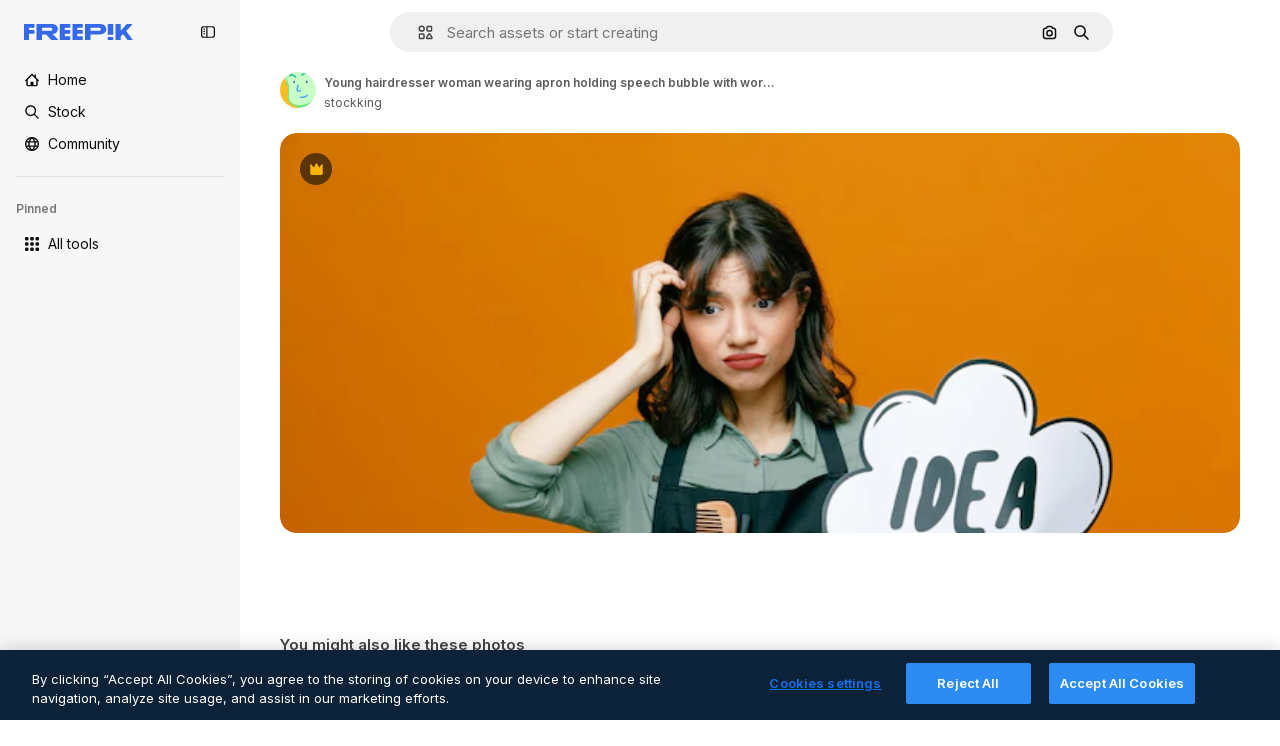

--- FILE ---
content_type: text/javascript
request_url: https://static.cdnpk.net/_next/static/3UPi1RGe6vd8bC-1VYqV4/_buildManifest.js
body_size: 18668
content:
self.__BUILD_MANIFEST=function(e,s,t,a,o,i,u,n,c,l,r,d,p,h,y,v,m,g,E,B,A,k,b,f,D,I,x,L,j,N,F,w,S,_,z,K,C,H,M,G,Z,R,T,U,O,P,V,Y,q,W,J,Q,X,$,ee,es,et,ea,eo,ei,eu,en,ec,el,er,ed,ep,eh,ey,ev,em,eg,eE,eB,eA,ek,eb,ef,eD,eI,ex,eL,ej,eN,eF,ew,eS,e_,ez,eK,eC,eH,eM,eG,eZ,eR,eT,eU,eO,eP,eV,eY,eq,eW,eJ,eQ,eX,e$,e0,e8,e1,e9,e5,e4,e3,e2,e7,e6,se,ss,st,sa,so,si,su,sn,sc,sl,sr,sd,sp,sh,sy,sv,sm,sg,sE,sB,sA,sk,sb,sf,sD,sI,sx,sL,sj,sN,sF,sw,sS,s_,sz,sK,sC,sH,sM,sG,sZ,sR,sT,sU,sO,sP,sV,sY,sq,sW,sJ,sQ,sX,s$,s0,s8,s1,s9,s5,s4,s3,s2,s7,s6,te,ts,tt,ta,to,ti,tu,tn,tc,tl,tr,td,tp,th,ty,tv,tm,tg,tE,tB,tA,tk,tb,tf,tD,tI,tx,tL,tj,tN,tF,tw,tS,t_,tz,tK,tC,tH,tM,tG,tZ,tR,tT,tU,tO,tP,tV,tY,tq,tW,tJ,tQ,tX,t$,t0,t8,t1,t9,t5,t4,t3,t2,t7,t6,ae,as,at,aa,ao,ai,au,an,ac,al,ar,ad,ap,ah,ay,av,am,ag,aE,aB,aA,ak,ab,af,aD,aI,ax,aL,aj,aN,aF,aw,aS,a_,az,aK,aC,aH,aM,aG,aZ,aR,aT,aU,aO,aP,aV,aY,aq,aW,aJ,aQ,aX,a$,a0,a8,a1,a9,a5,a4,a3,a2,a7,a6,oe,os,ot,oa,oo,oi,ou,on,oc,ol,or,od,op,oh,oy,ov,om,og,oE,oB,oA,ok,ob,of,oD,oI,ox,oL,oj,oN,oF,ow,oS,o_,oz,oK,oC,oH,oM,oG,oZ,oR,oT,oU,oO,oP,oV,oY,oq,oW,oJ,oQ,oX,o$,o0,o8,o1,o9,o5,o4,o3,o2,o7,o6,ie,is,it,ia,io,ii,iu,ic,il,ir,id,ip,ih,iy,iv,im,ig,iE,iB,iA,ik,ib,iD,iI,ix,iL,ij,iN,iF,iw,iS,i_,iz,iK,iC,iH,iM,iG,iZ,iR,iT,iU,iO,iP,iV,iY,iq,iW,iJ,iQ,iX,i$,i0,i8,i1,i9,i5,i4,i3,i2,i7,i6,ue,us,ut,ua,uo,ui,uu,un,uc,ul,ur,ud,up,uh,uy,uv,um,ug,uE,uB,uA,uk,ub,uf,uD,uI,ux,uL,uj,uN,uF,uw,uS,u_,uz,uK,uC,uH,uM,uG,uZ,uR,uT,uU,uO,uP,uV,uY,uq,uW,uJ,uQ){return{__rewrites:{afterFiles:[{has:R,source:"/:nextInternalLocale(en)/metrics",destination:"/:nextInternalLocale/api/metrics"},{has:R,source:"/:nextInternalLocale(en)/healthz",destination:"/:nextInternalLocale/api/healthz"},{has:[{type:e,value:sB}],source:"/en/author/:authorSlug/icons/:param(\\d{1,})",destination:"/en/author/:authorSlug/icons/page/:param"},{has:[{type:e,value:g},{type:s,key:D}],source:sZ,destination:"/:nextInternalLocale/icons-subhome-authenticated"},{has:[{type:e,value:g}],source:sZ,destination:"/:nextInternalLocale/icons-subhome-anonymous"},{has:[{type:e,value:g},{type:s,key:D}],source:sR,destination:"/:nextInternalLocale/animated-icons-subhome-authenticated"},{has:[{type:e,value:g}],source:sR,destination:"/:nextInternalLocale/animated-icons-subhome-anonymous"},{has:[{type:s,key:D},{type:e,value:g}],source:sT,destination:"/:nextInternalLocale/images-subhome-authenticated"},{has:[{type:e,value:g}],source:sT,destination:"/:nextInternalLocale/images-subhome-anonymous"},{has:[{type:e,value:g},{type:s,key:D}],source:sU,destination:"/:nextInternalLocale/mockups-subhome-authenticated"},{has:[{type:e,value:g}],source:sU,destination:"/:nextInternalLocale/mockups-subhome-anonymous"},{has:[{type:e,value:"www.freepik.es|freepik.es|br.freepik.com|localhost"}],source:"/:nextInternalLocale(en)/mockups/categorias/:slug",destination:"/:nextInternalLocale/mockups/category/:slug"},{has:[{type:e,value:si}],source:"/it/mockups/categorie/:slug",destination:"/it/mockups/category/:slug"},{has:[{type:e,value:su}],source:"/fr/mockups/categories/:slug",destination:"/fr/mockups/category/:slug"},{has:[{type:e,value:sn}],source:"/de/mockups/kategorien/:slug",destination:"/de/mockups/category/:slug"},{has:[{type:e,value:sa}],source:"/nl/mockups/categorien/:slug",destination:"/nl/mockups/category/:slug"},{has:[{type:e,value:sA}],source:"/ja/%E3%83%A2%E3%83%83%E3%82%AF%E3%82%A2%E3%83%83%E3%83%97/%E3%82%AB%E3%83%86%E3%82%B4%E3%83%AA%E3%83%BC/:slug",destination:"/ja/mockups/category/:slug"},{has:[{type:e,value:sk}],source:"/ko/%EB%AA%A9%EC%97%85/%EC%B9%B4%ED%85%8C%EA%B3%A0%EB%A6%AC/:slug",destination:"/ko/mockups/category/:slug"},{has:[{type:e,value:sc}],source:"/pl/mockups/kategorie/:slug",destination:"/pl/mockups/category/:slug"},{has:[{type:e,value:sO}],source:"/ru/%D0%BC%D0%BE%D0%BA%D0%B0%D0%BF%D1%8B/k%D0%B0%D1%82%D0%B5%D0%B3%D0%BE%D1%80%D0%B8%D0%B8/:slug",destination:"/ru/mockups/category/:slug"},{has:[{type:e,value:et}],source:"/zh-HK/%E6%A8%A3%E6%9C%AC/%E9%A1%9E%E5%88%A5/:slug",destination:"/zh-HK/mockups/category/:slug"},{has:[{type:e,value:ea}],source:"/hi-IN/%E0%A4%AE%E0%A5%89%E0%A4%95%E0%A4%85%E0%A4%AA/%E0%A4%95%E0%A5%87%E0%A4%9F%E0%A5%87%E0%A4%97%E0%A4%B0%E0%A5%80/:slug",destination:"/hi-IN/mockups/category/:slug"},{has:[{type:e,value:eo}],source:"/th-TH/%E0%B8%8A%E0%B8%B4%E0%B9%89%E0%B8%99%E0%B8%87%E0%B8%B2%E0%B8%99%E0%B8%88%E0%B8%B3%E0%B8%A5%E0%B8%AD%E0%B8%87/%E0%B8%AB%E0%B8%A1%E0%B8%A7%E0%B8%94%E0%B8%AB%E0%B8%A1%E0%B8%B9%E0%B9%88/:slug",destination:"/th-TH/mockups/category/:slug"},{has:[{type:e,value:ei}],source:"/cs-CZ/mockupy/kategorie/:slug",destination:"/cs-CZ/mockups/category/:slug"},{has:[{type:e,value:eu}],source:"/da-DK/mockups/kategori/:slug",destination:"/da-DK/mockups/category/:slug"},{has:[{type:e,value:en}],source:"/fi-FI/mallikuvat/kategoria/:slug",destination:"/fi-FI/mockups/category/:slug"},{has:[{type:e,value:ec}],source:"/nb-NO/mockups/kategori/:slug",destination:"/nb-NO/mockups/category/:slug"},{has:[{type:e,value:el}],source:"/sv-SE/mockups/kategori/:slug",destination:"/sv-SE/mockups/category/:slug"},{has:[{type:e,value:er}],source:"/tr-TR/mockup/kategori/:slug",destination:"/tr-TR/mockups/category/:slug"},{has:[{type:e,value:ed}],source:"/id-ID/mockup/kategori/:slug",destination:"/id-ID/mockups/category/:slug"},{has:[{type:e,value:ep}],source:"/vi-VN/mo-hinh/danh-muc/:slug",destination:"/vi-VN/mockups/category/:slug"},{has:[{type:e,value:eh}],source:"/af-ZA/voorstellings/kategorie/:slug",destination:"/af-ZA/mockups/category/:slug"},{has:[{type:e,value:ey}],source:"/az-AZ/maketl%c9%99r/kateqoriya/:slug",destination:"/az-AZ/mockups/category/:slug"},{has:[{type:e,value:ev}],source:"/be-BY/%d0%bc%d0%b0%d0%ba%d0%b0%d0%bf%d1%8b/%d0%ba%d0%b0%d1%82%d1%8d%d0%b3%d0%be%d1%80%d1%8b%d1%8f/:slug",destination:"/be-BY/mockups/category/:slug"},{has:[{type:e,value:em}],source:"/bg-BG/%D0%BC%D0%B0%D0%BA%D0%B5%D1%82%D0%B8/%D0%BA%D0%B0%D1%82%D0%B5%D0%B3%D0%BE%D1%80%D0%B8%D1%8F/:slug",destination:"/bg-BG/mockups/category/:slug"},{has:[{type:e,value:eg}],source:"/bn-BD/%E0%A6%AE%E0%A6%95%E0%A6%86%E0%A6%AA/%E0%A6%95%E0%A7%8D%E0%A6%AF%E0%A6%BE%E0%A6%9F%E0%A6%BE%E0%A6%97%E0%A6%B0%E0%A6%BF/:slug",destination:"/bn-BD/mockups/category/:slug"},{has:[{type:e,value:eE}],source:"/bs-BA/makete/kategorija/:slug",destination:"/bs-BA/mockups/category/:slug"},{has:[{type:e,value:eB}],source:"/ceb-PH/mga-mockup/kategoriya/:slug",destination:"/ceb-PH/mockups/category/:slug"},{has:[{type:e,value:eA}],source:"/el-GR/mockups/katigoria/:slug",destination:"/el-GR/mockups/category/:slug"},{has:[{type:e,value:ek}],source:"/et-EE/makette/kategooria/:slug",destination:"/et-EE/mockups/category/:slug"},{has:[{type:e,value:eb}],source:"/gu-IN/%e0%aa%ae%e0%ab%8b%e0%aa%95%e0%aa%85%e0%aa%aa%e0%ab%8d%e0%aa%b8/%e0%aa%b6%e0%ab%8d%e0%aa%b0%e0%ab%87%e0%aa%a3%e0%ab%80/:slug",destination:"/gu-IN/mockups/category/:slug"},{has:[{type:e,value:ef}],source:"/ha-NG/tsararrun-samfura/naui/:slug",destination:"/ha-NG/mockups/category/:slug"},{has:[{type:e,value:eD}],source:"/hr-HR/makete/kategorija/:slug",destination:"/hr-HR/mockups/category/:slug"},{has:[{type:e,value:eI}],source:"/hu-HU/makettek/kategoria/:slug",destination:"/hu-HU/mockups/category/:slug"},{has:[{type:e,value:ex}],source:"/hy-AM/%d5%b4%d5%a1%d5%af%d5%a5%d5%bf%d5%b6%d5%a5%d6%80/%d5%af%d5%a1%d5%bf%d5%a5%d5%a3%d5%b8%d6%80%d5%ab%d5%a1/:slug",destination:"/hy-AM/mockups/category/:slug"},{has:[{type:e,value:eL}],source:"/ig-NG/ihe-nlereanya/%e1%bb%a5d%e1%bb%8b/:slug",destination:"/ig-NG/mockups/category/:slug"},{has:[{type:e,value:ej}],source:"/is-IS/fleiri-synishorn/flokkur/:slug",destination:"/is-IS/mockups/category/:slug"},{has:[{type:e,value:eN}],source:"/jv-ID/para-mockup/kategori/:slug",destination:"/jv-ID/mockups/category/:slug"},{has:[{type:e,value:eF}],source:"/ka-GE/%e1%83%9b%e1%83%90%e1%83%99%e1%83%94%e1%83%a2%e1%83%94%e1%83%91%e1%83%98/%e1%83%99%e1%83%90%e1%83%a2%e1%83%94%e1%83%92%e1%83%9d%e1%83%a0%e1%83%98%e1%83%90/:slug",destination:"/ka-GE/mockups/category/:slug"},{has:[{type:e,value:ew}],source:"/kk-KZ/%d0%bc%d0%be%d0%ba%d0%b0%d0%bf%d1%82%d0%b0%d1%80/%d1%81%d0%b0%d0%bd%d0%b0%d1%82/:slug",destination:"/kk-KZ/mockups/category/:slug"},{has:[{type:e,value:eS}],source:"/km-KH/%e1%9e%85%e1%9f%92%e1%9e%9a%e1%9e%be%e1%9e%93%e1%9e%82%e1%9f%86%e1%9e%9a%e1%9e%bc/%e1%9e%94%e1%9f%92%e1%9e%9a%e1%9e%97%e1%9f%81%e1%9e%91/:slug",destination:"/km-KH/mockups/category/:slug"},{has:[{type:e,value:e_}],source:"/kn-IN/%e0%b2%86%e0%b2%95%e0%b3%83%e0%b2%a4%e0%b2%bf-%e0%b2%ae%e0%b2%be%e0%b2%a6%e0%b2%b0%e0%b2%bf/%e0%b2%b5%e0%b2%b0%e0%b3%8d%e0%b2%97/:slug",destination:"/kn-IN/mockups/category/:slug"},{has:[{type:e,value:ez}],source:"/lo-LA/%E0%BA%AB%E0%BA%BC%E0%BA%B2%E0%BA%8D%E0%BB%81%E0%BA%9A%E0%BA%9A%E0%BA%88%E0%BA%B3%E0%BA%A5%E0%BA%AD%E0%BA%87/%E0%BA%9B%E0%BA%B0%E0%BB%80%E0%BA%9E%E0%BA%94/:slug",destination:"/lo-LA/mockups/category/:slug"},{has:[{type:e,value:eK}],source:"/lt-LT/maketai/kategorija/:slug",destination:"/lt-LT/mockups/category/:slug"},{has:[{type:e,value:eC}],source:"/lv-LV/maketiem/kategorija/:slug",destination:"/lv-LV/mockups/category/:slug"},{has:[{type:e,value:eH}],source:"/mk-MK/%d0%bc%d0%b0%d0%ba%d0%b5%d1%82%d0%b8/%d0%ba%d0%b0%d1%82%d0%b5%d0%b3%d0%be%d1%80%d0%b8%d1%98%d0%b0/:slug",destination:"/mk-MK/mockups/category/:slug"},{has:[{type:e,value:eM}],source:"/ml-IN/%e0%b4%ae%e0%b5%8b%e0%b4%95%e0%b5%8d%e0%b4%95%e0%b4%aa%e0%b5%8d%e0%b4%aa%e0%b5%81%e0%b4%95%e0%b5%be/%e0%b4%b5%e0%b4%bf%e0%b4%ad%e0%b4%be%e0%b4%97%e0%b4%82/:slug",destination:"/ml-IN/mockups/category/:slug"},{has:[{type:e,value:eG}],source:"/mn-MN/%d1%82%d0%b0%d0%bd%d0%b8%d0%bb%d1%86%d1%83%d1%83%d0%bb%d0%b3%d0%b0-%d0%b7%d0%b0%d0%b3%d0%b2%d0%b0%d1%80%d1%83%d1%83%d0%b4/%d0%b0%d0%bd%d0%b3%d0%b8%d0%bb%d0%b0%d0%bb/:slug",destination:"/mn-MN/mockups/category/:slug"},{has:[{type:e,value:eZ}],source:"/mr-IN/%E0%A4%AE%E0%A5%89%E0%A4%95%E0%A4%85%E0%A4%AA%E0%A5%8D%E0%A4%B8/%E0%A4%B5%E0%A4%B0%E0%A5%8D%E0%A4%97/:slug",destination:"/mr-IN/mockups/category/:slug"},{has:[{type:e,value:eR}],source:"/ms-MY/mockup-berbilang/kategori/:slug",destination:"/ms-MY/mockups/category/:slug"},{has:[{type:e,value:eT}],source:"/my-MM/%e1%80%99%e1%80%b1%e1%80%ac%e1%80%b7%e1%80%80%e1%80%95%e1%80%ba%e1%80%99%e1%80%bb%e1%80%ac%e1%80%b8/%e1%80%a1%e1%80%99%e1%80%bb%e1%80%ad%e1%80%af%e1%80%b8%e1%80%a1%e1%80%85%e1%80%ac%e1%80%b8/:slug",destination:"/my-MM/mockups/category/:slug"},{has:[{type:e,value:eU}],source:"/ne-NP/%e0%a4%ae%e0%a5%8b%e0%a4%95%e0%a4%85%e0%a4%aa%e0%a4%b9%e0%a4%b0%e0%a5%82/%e0%a4%b6%e0%a5%8d%e0%a4%b0%e0%a5%87%e0%a4%a3%e0%a5%80/:slug",destination:"/ne-NP/mockups/category/:slug"},{has:[{type:e,value:eO}],source:"/pa-IN/%e0%a8%ae%e0%a9%8c%e0%a8%95%e0%a8%85%e0%a9%b1%e0%a8%aa%e0%a8%b8/%e0%a8%b8%e0%a8%bc%e0%a9%8d%e0%a8%b0%e0%a9%87%e0%a8%a3%e0%a9%80/:slug",destination:"/pa-IN/mockups/category/:slug"},{has:[{type:e,value:"pt.freepik.com|localhost"}],source:"/pt/mockups/categorias/:slug",destination:"/pt/mockups/category/:slug"},{has:[{type:e,value:eP}],source:"/ro-RO/mockup-uri/categorie/:slug",destination:"/ro-RO/mockups/category/:slug"},{has:[{type:e,value:eV}],source:"/si-LK/%E0%B6%B6%E0%B7%9C%E0%B7%84%E0%B7%9D-%E0%B6%B8%E0%B7%9C%E0%B6%9A%E0%B7%8A%E0%B6%85%E0%B6%B4%E0%B7%8A/%E0%B6%B4%E0%B7%8A%E0%B6%BB%E0%B7%80%E0%B6%BB%E0%B7%8A%E0%B6%9C%E0%B6%BA/:slug",destination:"/si-LK/mockups/category/:slug"},{has:[{type:e,value:eY}],source:"/sk-SK/mockupy/kateg%c3%b3ria/:slug",destination:"/sk-SK/mockups/category/:slug"},{has:[{type:e,value:eq}],source:"/sl-SI/maket/kategorija/:slug",destination:"/sl-SI/mockups/category/:slug"},{has:[{type:e,value:eW}],source:"/so-SO/muunado/qeybta/:slug",destination:"/so-SO/mockups/category/:slug"},{has:[{type:e,value:eJ}],source:"/sq-AL/disa-makete/kategori/:slug",destination:"/sq-AL/mockups/category/:slug"},{has:[{type:e,value:eQ}],source:"/sr-RS/makete/kategorija/:slug",destination:"/sr-RS/mockups/category/:slug"},{has:[{type:e,value:eX}],source:"/sw-KE/maktaba/kategoria/:slug",destination:"/sw-KE/mockups/category/:slug"},{has:[{type:e,value:e$}],source:"/ta-IN/%E0%AE%A8%E0%AE%95%E0%AE%B2%E0%AF%8D-%E0%AE%B5%E0%AE%9F%E0%AE%BF%E0%AE%B5%E0%AE%99%E0%AF%8D%E0%AE%95%E0%AE%B3%E0%AF%8D/%E0%AE%B5%E0%AE%95%E0%AF%88/:slug",destination:"/ta-IN/mockups/category/:slug"},{has:[{type:e,value:e0}],source:"/te-IN/%E0%B0%AE%E0%B0%BE%E0%B0%95%E0%B1%8D%E0%B0%AA%E0%B1%8D%E0%B0%B2%E0%B1%81/%E0%B0%B5%E0%B0%B0%E0%B1%8D%E0%B0%97%E0%B0%82/:slug",destination:"/te-IN/mockups/category/:slug"},{has:[{type:e,value:e8}],source:"/tl-PH/mga-mockup/kategorya/:slug",destination:"/tl-PH/mockups/category/:slug"},{has:[{type:e,value:e1}],source:"/uk-UA/%D0%BC%D0%BE%D0%BA%D0%B0%D0%BF%D0%B8/%D0%BA%D0%B0%D1%82%D0%B5%D0%B3%D0%BE%D1%80%D1%96%D1%8F/:slug",destination:"/uk-UA/mockups/category/:slug"},{has:[{type:e,value:e9}],source:"/uz-UZ/maketlar/kategoriya/:slug",destination:"/uz-UZ/mockups/category/:slug"},{has:[{type:e,value:e5}],source:"/yo-NG/%c3%a0w%e1%bb%8dn-%c3%a0p%e1%ba%b9%e1%ba%b9r%e1%ba%b9-%c3%a0w%c3%b2r%c3%a1n/%e1%ba%b9ka/:slug",destination:"/yo-NG/mockups/category/:slug"},{has:[{type:e,value:e4}],source:"/zh-CN/%E6%A8%A1%E5%9E%8B/%E7%B1%BB%E5%88%AB/:slug",destination:"/zh-CN/mockups/category/:slug"},{has:[{type:e,value:e3}],source:"/zh-TW/%e5%a4%9a%e5%80%8b%e6%a8%a1%e6%93%ac%e5%9c%96/%e9%a1%9e%e5%88%a5/:slug",destination:"/zh-TW/mockups/category/:slug"},{has:[{type:e,value:e2}],source:"/zu-ZA/izifanekiso/isigaba/:slug",destination:"/zu-ZA/mockups/category/:slug"},{has:[{type:s,key:D},{type:e,value:g}],source:sP,destination:"/:nextInternalLocale/photos-subhome-authenticated"},{has:[{type:e,value:g}],source:sP,destination:"/:nextInternalLocale/photos-subhome-anonymous"},{has:[{type:s,key:D},{type:e,value:g}],source:sV,destination:"/:nextInternalLocale/stock-subhome-authenticated"},{has:[{type:e,value:g}],source:sV,destination:"/:nextInternalLocale/stock-subhome-anonymous"},{has:[{type:s,key:D},{type:e,value:g}],source:sY,destination:"/:nextInternalLocale/templates-subhome-authenticated"},{has:[{type:e,value:g}],source:sY,destination:"/:nextInternalLocale/templates-subhome-anonymous"},{has:[{type:e,value:"www.freepik.com|freepik.com|ru.freepik.com|localhost"}],source:"/:nextInternalLocale(en)/create/:slug",destination:"/:nextInternalLocale/templates/category/:slug"},{has:[{type:e,value:"www.freepik.es|freepik.es|localhost"}],source:"/es/crear/:slug",destination:"/es/templates/category/:slug"},{has:[{type:e,value:sn}],source:"/de/erstellen/:slug",destination:"/de/templates/category/:slug"},{has:[{type:e,value:su}],source:"/fr/creer/:slug",destination:"/fr/templates/category/:slug"},{has:[{type:e,value:si}],source:"/it/creare/:slug",destination:"/it/templates/category/:slug"},{has:[{type:e,value:sb}],source:"/pt/criar/:slug",destination:"/pt/templates/category/:slug"},{has:[{type:e,value:sA}],source:"/ja/%E4%BD%9C%E6%88%90%E3%81%99%E3%82%8B/:slug",destination:"/ja/templates/category/:slug"},{has:[{type:e,value:sk}],source:"/ko/%EC%83%9D%EC%84%B1%ED%95%98%EA%B8%B0/:slug",destination:"/ko/templates/category/:slug"},{has:[{type:e,value:sa}],source:"/nl/maken/:slug",destination:"/nl/templates/category/:slug"},{has:[{type:e,value:sc}],source:"/pl/tworzyc/:slug",destination:"/pl/templates/category/:slug"},{has:[{type:e,value:et}],source:"/zh-HK/%E5%89%B5%E9%80%A0/:slug",destination:"/zh-HK/templates/category/:slug"},{has:[{type:e,value:ea}],source:"/hi-IN/%E0%A4%95%E0%A5%8D%E0%A4%B0%E0%A5%80%E0%A4%90%E0%A4%9F/:slug",destination:"/hi-IN/templates/category/:slug"},{has:[{type:e,value:eo}],source:"/th-TH/%E0%B8%AA%E0%B8%A3%E0%B9%89%E0%B8%B2%E0%B8%87/:slug",destination:"/th-TH/templates/category/:slug"},{has:[{type:e,value:ei}],source:"/cs-CZ/vytvorit/:slug",destination:"/cs-CZ/templates/category/:slug"},{has:[{type:e,value:eu}],source:"/da-DK/generer/:slug",destination:"/da-DK/templates/category/:slug"},{has:[{type:e,value:en}],source:"/fi-FI/luo/:slug",destination:"/fi-FI/templates/category/:slug"},{has:[{type:e,value:ec}],source:"/nb-NO/opprette/:slug",destination:"/nb-NO/templates/category/:slug"},{has:[{type:e,value:el}],source:"/sv-SE/skapa/:slug",destination:"/sv-SE/templates/category/:slug"},{has:[{type:e,value:er}],source:"/tr-TR/olustur/:slug",destination:"/tr-TR/templates/category/:slug"},{has:[{type:e,value:ed}],source:"/id-ID/buat/:slug",destination:"/id-ID/templates/category/:slug"},{has:[{type:e,value:ep}],source:"/vi-VN/tao/:slug",destination:"/vi-VN/templates/category/:slug"},{has:[{type:e,value:eg}],source:"/bn-BD/%E0%A6%A4%E0%A7%88%E0%A6%B0%E0%A6%BF-%E0%A6%95%E0%A6%B0%E0%A7%81%E0%A6%A8/:slug",destination:"/bn-BD/templates/category/:slug"},{has:[{type:e,value:e4}],source:"/zh-CN/%E5%88%9B%E5%BB%BA/:slug",destination:"/zh-CN/templates/category/:slug"},{has:[{type:e,value:eA}],source:"/el-GR/dimiourgia/:slug",destination:"/el-GR/templates/category/:slug"},{has:[{type:e,value:eR}],source:"/ms-MY/cipta/:slug",destination:"/ms-MY/templates/category/:slug"},{has:[{type:e,value:eP}],source:"/ro-RO/creare/:slug",destination:"/ro-RO/templates/category/:slug"},{has:[{type:e,value:e$}],source:"/ta-IN/%E0%AE%89%E0%AE%B0%E0%AF%81%E0%AE%B5%E0%AE%BE%E0%AE%95%E0%AF%8D%E0%AE%95%E0%AF%81/:slug",destination:"/ta-IN/templates/category/:slug"},{has:[{type:e,value:e1}],source:"/uk-UA/%D1%81%D1%82%D0%B2%D0%BE%D1%80%D0%B8%D1%82%D0%B8/:slug",destination:"/uk-UA/templates/category/:slug"},{has:[{type:e,value:eh}],source:"/af-ZA/skep/:slug",destination:"/af-ZA/templates/category/:slug"},{has:[{type:e,value:eI}],source:"/hu-HU/keszites/:slug",destination:"/hu-HU/templates/category/:slug"},{has:[{type:e,value:em}],source:"/bg-BG/%D1%81%D1%8A%D0%B7%D0%B4%D0%B0%D0%B9/:slug",destination:"/bg-BG/templates/category/:slug"},{has:[{type:e,value:eX}],source:"/sw-KE/unda/:slug",destination:"/sw-KE/templates/category/:slug"},{has:[{type:e,value:e0}],source:"/te-IN/%E0%B0%B8%E0%B1%83%E0%B0%B7%E0%B1%8D%E0%B0%9F%E0%B0%BF%E0%B0%82%E0%B0%9A%E0%B1%81/:slug",destination:"/te-IN/templates/category/:slug"},{has:[{type:e,value:eZ}],source:"/mr-IN/%E0%A4%A4%E0%A4%AF%E0%A4%BE%E0%A4%B0-%E0%A4%95%E0%A4%B0%E0%A4%BE/:slug",destination:"/mr-IN/templates/category/:slug"},{has:[{type:e,value:eY}],source:"/sk-SK/vytvorit/:slug",destination:"/sk-SK/templates/category/:slug"},{has:[{type:e,value:ek}],source:"/et-EE/loo/:slug",destination:"/et-EE/templates/category/:slug"},{has:[{type:e,value:eC}],source:"/lv-LV/izveidot/:slug",destination:"/lv-LV/templates/category/:slug"},{has:[{type:e,value:eK}],source:"/lt-LT/kurti/:slug",destination:"/lt-LT/templates/category/:slug"},{has:[{type:e,value:eq}],source:"/sl-SI/ustvari/:slug",destination:"/sl-SI/templates/category/:slug"},{has:[{type:e,value:eD}],source:"/hr-HR/stvoriti/:slug",destination:"/hr-HR/templates/category/:slug"},{has:[{type:e,value:eQ}],source:"/sr-RS/napraviti/:slug",destination:"/sr-RS/templates/category/:slug"},{has:[{type:e,value:e8}],source:"/tl-PH/lumikha/:slug",destination:"/tl-PH/templates/category/:slug"},{has:[{type:e,value:e3}],source:"/zh-TW/%E5%BB%BA%E7%AB%8B/:slug",destination:"/zh-TW/templates/category/:slug"},{has:[{type:e,value:e2}],source:"/zu-ZA/dala/:slug",destination:"/zu-ZA/templates/category/:slug"},{has:[{type:e,value:e5}],source:"/yo-NG/%E1%B9%A3%E1%BA%B9da/:slug",destination:"/yo-NG/templates/category/:slug"},{has:[{type:e,value:ef}],source:"/ha-NG/%C6%99ir%C6%99ira/:slug",destination:"/ha-NG/templates/category/:slug"},{has:[{type:e,value:eL}],source:"/ig-NG/mep%E1%BB%A5ta/:slug",destination:"/ig-NG/templates/category/:slug"},{has:[{type:e,value:eO}],source:"/pa-IN/%E0%A8%AC%E0%A8%A3%E0%A8%BE%E0%A8%93/:slug",destination:"/pa-IN/templates/category/:slug"},{has:[{type:e,value:eb}],source:"/gu-IN/%E0%AA%AC%E0%AA%A8%E0%AA%BE%E0%AA%B5%E0%AB%8B/:slug",destination:"/gu-IN/templates/category/:slug"},{has:[{type:e,value:e_}],source:"/kn-IN/%E0%B2%B0%E0%B2%9A%E0%B2%BF%E0%B2%B8%E0%B2%BF/:slug",destination:"/kn-IN/templates/category/:slug"},{has:[{type:e,value:eM}],source:"/ml-IN/%E0%B4%B8%E0%B5%83%E0%B4%B7%E0%B5%8D%E0%B4%9F%E0%B4%BF%E0%B4%95%E0%B5%8D%E0%B4%95%E0%B5%81%E0%B4%95/:slug",destination:"/ml-IN/templates/category/:slug"},{has:[{type:e,value:eV}],source:"/si-LK/%E0%B7%83%E0%B7%8F%E0%B6%AF%E0%B6%B1%E0%B7%8A%E0%B6%B1/:slug",destination:"/si-LK/templates/category/:slug"},{has:[{type:e,value:eS}],source:"/km-KH/%E1%9E%94%E1%9E%84%E1%9F%92%E1%9E%80%E1%9E%BE%E1%9E%8F/:slug",destination:"/km-KH/templates/category/:slug"},{has:[{type:e,value:ex}],source:"/hy-AM/%D5%BD%D5%BF%D5%A5%D5%B2%D5%AE%D5%A5%D5%AC/:slug",destination:"/hy-AM/templates/category/:slug"},{has:[{type:e,value:eF}],source:"/ka-GE/%E1%83%A8%E1%83%94%E1%83%A5%E1%83%9B%E1%83%9C%E1%83%90/:slug",destination:"/ka-GE/templates/category/:slug"},{has:[{type:e,value:ey}],source:"/az-AZ/yarat/:slug",destination:"/az-AZ/templates/category/:slug"},{has:[{type:e,value:ew}],source:"/kk-KZ/%D0%B6%D0%B0%D1%81%D0%B0%D1%83/:slug",destination:"/kk-KZ/templates/category/:slug"},{has:[{type:e,value:eG}],source:"/mn-MN/%D0%B1%D2%AF%D1%82%D1%8D%D1%8D%D1%85/:slug",destination:"/mn-MN/templates/category/:slug"},{has:[{type:e,value:eU}],source:"/ne-NP/%E0%A4%B8%E0%A4%BF%E0%A4%B0%E0%A5%8D%E0%A4%9C%E0%A4%A8%E0%A4%BE-%E0%A4%97%E0%A4%B0%E0%A5%8D%E0%A4%A8%E0%A5%81%E0%A4%B9%E0%A5%8B%E0%A4%B8%E0%A5%8D/:slug",destination:"/ne-NP/templates/category/:slug"},{has:[{type:e,value:ez}],source:"/lo-LA/%E0%BA%AA%E0%BB%89%E0%BA%B2%E0%BA%87/:slug",destination:"/lo-LA/templates/category/:slug"},{has:[{type:e,value:ev}],source:"/be-BY/%D1%81%D1%82%D0%B2%D0%B0%D1%80%D1%8B%D1%86%D1%8C/:slug",destination:"/be-BY/templates/category/:slug"},{has:[{type:e,value:e9}],source:"/uz-UZ/yaratish/:slug",destination:"/uz-UZ/templates/category/:slug"},{has:[{type:e,value:eJ}],source:"/sq-AL/krijo/:slug",destination:"/sq-AL/templates/category/:slug"},{has:[{type:e,value:eH}],source:"/mk-MK/%D0%BA%D1%80%D0%B5%D0%B8%D1%80%D0%B0%D1%98/:slug",destination:"/mk-MK/templates/category/:slug"},{has:[{type:e,value:eE}],source:"/bs-BA/kreiraj/:slug",destination:"/bs-BA/templates/category/:slug"},{has:[{type:e,value:eB}],source:"/ceb-PH/paghimo/:slug",destination:"/ceb-PH/templates/category/:slug"},{has:[{type:e,value:eN}],source:"/jv-ID/ngawe/:slug",destination:"/jv-ID/templates/category/:slug"},{has:[{type:e,value:ej}],source:"/is-IS/b%C3%BAa-til/:slug",destination:"/is-IS/templates/category/:slug"},{has:[{type:e,value:eT}],source:"/my-MM/%E1%80%96%E1%80%94%E1%80%BA%E1%80%90%E1%80%AE%E1%80%B8%E1%80%9B%E1%80%94%E1%80%BA/:slug",destination:"/my-MM/templates/category/:slug"},{has:[{type:e,value:eW}],source:"/so-SO/abuuro/:slug",destination:"/so-SO/templates/category/:slug"},{has:[{type:s,key:D},{type:e,value:g}],source:sq,destination:"/:nextInternalLocale/vectors-subhome-authenticated"},{has:[{type:e,value:g}],source:sq,destination:"/:nextInternalLocale/vectors-subhome-anonymous"},{has:[{type:s,key:D},{type:e,value:g}],source:sW,destination:"/:nextInternalLocale/videos-subhome-authenticated"},{has:[{type:e,value:g}],source:sW,destination:"/:nextInternalLocale/videos-subhome-anonymous"},{has:R,source:sJ,destination:sl},{has:R,source:sQ,destination:sp},{has:[{type:e,value:sh}],source:sX,destination:sl},{has:[{type:e,value:sh}],source:s$,destination:sp},{has:[{type:e,value:"(it|br).freepik.com|localhost"}],source:"/:nextInternalLocale(en)/video-gratuito/:id*",destination:sl},{has:[{type:e,value:su}],source:s0,destination:s8},{has:[{type:s,key:t,value:"1"},{type:e,value:sn}],source:s1,destination:s9},{has:[{type:s,key:t,value:"1"},{type:e,value:sa}],source:sf,destination:sD},{has:[{type:s,key:t,value:"1"},{type:e,value:sc}],source:s5,destination:s4},{has:[{type:s,key:t,value:a},{type:e,value:et}],source:s3,destination:s2},{has:[{type:s,key:t,value:a},{type:e,value:et}],source:s7,destination:s6},{has:[{type:s,key:t,value:a},{type:e,value:ea}],source:te,destination:ts},{has:[{type:s,key:t,value:a},{type:e,value:ea}],source:tt,destination:ta},{has:[{type:s,key:t,value:a},{type:e,value:eo}],source:to,destination:ti},{has:[{type:s,key:t,value:a},{type:e,value:eo}],source:tu,destination:tn},{has:[{type:s,key:t,value:a},{type:e,value:ei}],source:tc,destination:tl},{has:[{type:s,key:t,value:a},{type:e,value:ei}],source:tr,destination:td},{has:[{type:s,key:t,value:a},{type:e,value:eu}],source:tp,destination:th},{has:[{type:s,key:t,value:a},{type:e,value:eu}],source:ty,destination:tv},{has:[{type:s,key:t,value:a},{type:e,value:en}],source:tm,destination:tg},{has:[{type:s,key:t,value:a},{type:e,value:en}],source:tE,destination:tB},{has:[{type:s,key:t,value:a},{type:e,value:ec}],source:tA,destination:tk},{has:[{type:s,key:t,value:a},{type:e,value:ec}],source:tb,destination:tf},{has:[{type:s,key:t,value:a},{type:e,value:el}],source:tD,destination:tI},{has:[{type:s,key:t,value:a},{type:e,value:el}],source:tx,destination:tL},{has:[{type:s,key:t,value:a},{type:e,value:er}],source:tj,destination:tN},{has:[{type:s,key:t,value:a},{type:e,value:er}],source:tF,destination:tw},{has:[{type:s,key:t,value:a},{type:e,value:ed}],source:tS,destination:t_},{has:[{type:s,key:t,value:a},{type:e,value:ed}],source:tz,destination:tK},{has:[{type:s,key:t,value:a},{type:e,value:ep}],source:tC,destination:tH},{has:[{type:s,key:t,value:a},{type:e,value:ep}],source:tM,destination:tG},{has:R,source:sJ,destination:sl},{has:R,source:sQ,destination:sp},{has:[{type:e,value:sh}],source:sX,destination:sl},{has:[{type:e,value:sh}],source:s$,destination:sp},{has:[{type:e,value:si}],source:"/it/video-gratuito/:id*",destination:"/it/free-video-with-tunes/:id*"},{has:[{type:e,value:sb}],source:"/pt/video-gratuito/:id*",destination:"/pt/free-video-with-tunes/:id*"},{has:[{type:e,value:su}],source:s0,destination:s8},{has:[{type:e,value:sa}],source:sf,destination:sD},{has:[{type:e,value:sn}],source:s1,destination:s9},{has:[{type:e,value:sa}],source:sf,destination:sD},{has:[{type:e,value:sc}],source:s5,destination:s4},{has:[{type:e,value:et}],source:s3,destination:s2},{has:[{type:e,value:et}],source:s7,destination:s6},{has:[{type:e,value:ea}],source:te,destination:ts},{has:[{type:e,value:ea}],source:tt,destination:ta},{has:[{type:e,value:eo}],source:to,destination:ti},{has:[{type:e,value:eo}],source:tu,destination:tn},{has:[{type:e,value:ei}],source:tc,destination:tl},{has:[{type:e,value:ei}],source:tr,destination:td},{has:[{type:e,value:eu}],source:tp,destination:th},{has:[{type:e,value:eu}],source:ty,destination:tv},{has:[{type:e,value:en}],source:tm,destination:tg},{has:[{type:e,value:en}],source:tE,destination:tB},{has:[{type:e,value:ec}],source:tA,destination:tk},{has:[{type:e,value:ec}],source:tb,destination:tf},{has:[{type:e,value:el}],source:tD,destination:tI},{has:[{type:e,value:el}],source:tx,destination:tL},{has:[{type:e,value:er}],source:tj,destination:tN},{has:[{type:e,value:er}],source:tF,destination:tw},{has:[{type:e,value:ed}],source:tS,destination:t_},{has:[{type:e,value:ed}],source:tz,destination:tK},{has:[{type:e,value:ep}],source:tC,destination:tH},{has:[{type:e,value:ep}],source:tM,destination:tG},{has:[{type:e,value:g}],source:"/:nextInternalLocale(en)/videos/category/:slug((?!sponsor|\\d).*)",destination:"/:nextInternalLocale/videos-category/:slug"},{has:[{type:e,value:si}],source:"/it/video/categorie/:slug((?!sponsor|\\d).*)",destination:"/it/videos-category/:slug"},{has:[{type:e,value:"www.freepik.es|localhost"}],source:"/es/videos/categorias/:slug((?!sponsor|\\d).*)",destination:"/es/videos-category/:slug"},{has:[{type:e,value:sb}],source:"/pt/videos/categorias/:slug((?!sponsor|\\d).*)",destination:"/pt/videos-category/:slug"},{has:[{type:e,value:su}],source:"/fr/videos/categories/:slug((?!sponsor|\\d).*)",destination:"/fr/videos-category/:slug"},{has:[{type:e,value:sn}],source:"/de/videos/kategorien/:slug((?!sponsor|\\d).*)",destination:"/de/videos-category/:slug"},{has:[{type:e,value:sa}],source:"/nl/videos/categorien/:slug((?!sponsor|\\d).*)",destination:"/nl/videos-category/:slug"},{has:[{type:e,value:sA}],source:"/ja/videos/%E3%82%AB%E3%83%86%E3%82%B4%E3%83%AA%E3%83%BC/:slug((?!sponsor|\\d).*)",destination:"/ja/videos-category/:slug"},{has:[{type:e,value:sk}],source:"/ko/videos/%EC%B9%B4%ED%85%8C%EA%B3%A0%EB%A6%AC/:slug((?!sponsor|\\d).*)",destination:"/ko/videos-category/:slug"},{has:[{type:e,value:sc}],source:"/pl/videos/kategorie/:slug((?!sponsor|\\d).*)",destination:"/pl/videos-category/:slug"},{has:[{type:e,value:sO}],source:"/ru/videos/k%D0%B0%D1%82%D0%B5%D0%B3%D0%BE%D1%80%D0%B8%D0%B8/:slug((?!sponsor|\\d).*)",destination:"/ru/videos-category/:slug"},{has:[{type:e,value:et}],source:"/zh-HK/%E8%A6%96%E9%A0%BB/%E9%A1%9E%E5%88%A5/:slug((?!sponsor|\\d).*)",destination:"/zh-HK/videos-category/:slug"},{has:[{type:e,value:si}],source:"/it/video/:slug*",destination:"/it/videos/:slug*"},{has:[{type:e,value:et}],source:"/zh-HK/%E8%A6%96%E9%A0%BB/:slug*",destination:"/zh-HK/videos/:slug*"},{has:[{type:e,value:ea}],source:"/hi-IN/%E0%A4%B5%E0%A5%80%E0%A4%A1%E0%A4%BF%E0%A4%AF%E0%A5%8B%E0%A5%9B/%E0%A4%95%E0%A5%87%E0%A4%9F%E0%A5%87%E0%A4%97%E0%A4%B0%E0%A5%80/:slug((?!sponsor|\\d).*)",destination:"/hi-IN/videos-category/:slug"},{has:[{type:e,value:ea}],source:"/hi-IN/%E0%A4%B5%E0%A5%80%E0%A4%A1%E0%A4%BF%E0%A4%AF%E0%A5%8B%E0%A5%9B/:slug*",destination:"/hi-IN/videos/:slug*"},{has:[{type:e,value:eo}],source:"/th-TH/%E0%B8%A7%E0%B8%B4%E0%B8%94%E0%B8%B5%E0%B9%82%E0%B8%AD/%E0%B8%AB%E0%B8%A1%E0%B8%A7%E0%B8%94%E0%B8%AB%E0%B8%A1%E0%B8%B9%E0%B9%88/:slug((?!sponsor|\\d).*)",destination:"/th-TH/videos-category/:slug"},{has:[{type:e,value:eo}],source:"/th-TH/%E0%B8%A7%E0%B8%B4%E0%B8%94%E0%B8%B5%E0%B9%82%E0%B8%AD/:slug*",destination:"/th-TH/videos/:slug*"},{has:[{type:e,value:ei}],source:"/cs-CZ/videa/kategorie/:slug((?!sponsor|\\d).*)",destination:"/cs-CZ/videos-category/:slug"},{has:[{type:e,value:ei}],source:"/cs-CZ/videa/:slug*",destination:"/cs-CZ/videos/:slug*"},{has:[{type:e,value:eu}],source:"/da-DK/videoer/kategori/:slug((?!sponsor|\\d).*)",destination:"/da-DK/videos-category/:slug"},{has:[{type:e,value:eu}],source:"/da-DK/videoer/:slug*",destination:"/da-DK/videos/:slug*"},{has:[{type:e,value:en}],source:"/fi-FI/videot/kategoria/:slug((?!sponsor|\\d).*)",destination:"/fi-FI/videos-category/:slug"},{has:[{type:e,value:en}],source:"/fi-FI/videot/:slug*",destination:"/fi-FI/videos/:slug*"},{has:[{type:e,value:ec}],source:"/nb-NO/videoer/kategori/:slug((?!sponsor|\\d).*)",destination:"/nb-NO/videos-category/:slug"},{has:[{type:e,value:ec}],source:"/nb-NO/videoer/:slug*",destination:"/nb-NO/videos/:slug*"},{has:[{type:e,value:el}],source:"/sv-SE/videos/kategori/:slug((?!sponsor|\\d).*)",destination:"/sv-SE/videos-category/:slug"},{has:[{type:e,value:el}],source:tZ,destination:tZ},{has:[{type:e,value:er}],source:"/tr-TR/videolar/kategori/:slug((?!sponsor|\\d).*)",destination:"/tr-TR/videos-category/:slug"},{has:[{type:e,value:er}],source:"/tr-TR/videolar/:slug*",destination:"/tr-TR/videos/:slug*"},{has:[{type:e,value:ed}],source:"/id-ID/video/kategori/:slug((?!sponsor|\\d).*)",destination:"/id-ID/videos-category/:slug"},{has:[{type:e,value:ed}],source:"/id-ID/video/:slug*",destination:"/id-ID/videos/:slug*"},{has:[{type:e,value:ep}],source:"/vi-VN/videos/danh-muc/:slug((?!sponsor|\\d).*)",destination:"/vi-VN/videos-category/:slug"},{has:[{type:e,value:ep}],source:tR,destination:tR},{has:[{type:s,key:t,value:a},{type:e,value:eh}],source:tT,destination:tU},{has:[{type:s,key:t,value:a},{type:e,value:eh}],source:tO,destination:tP},{has:[{type:e,value:eh}],source:tT,destination:tU},{has:[{type:e,value:eh}],source:tO,destination:tP},{has:[{type:e,value:eh}],source:"/af-ZA/videos/kategorie/:slug((?!sponsor|\\d).*)",destination:"/af-ZA/videos-category/:slug"},{has:[{type:e,value:eh}],source:tV,destination:tV},{has:[{type:s,key:t,value:a},{type:e,value:ey}],source:tY,destination:tq},{has:[{type:s,key:t,value:a},{type:e,value:ey}],source:tW,destination:tJ},{has:[{type:e,value:ey}],source:tY,destination:tq},{has:[{type:e,value:ey}],source:tW,destination:tJ},{has:[{type:e,value:ey}],source:"/az-AZ/videolar/kateqoriya/:slug((?!sponsor|\\d).*)",destination:"/az-AZ/videos-category/:slug"},{has:[{type:e,value:ey}],source:"/az-AZ/videolar/:slug*",destination:"/az-AZ/videos/:slug*"},{has:[{type:s,key:t,value:a},{type:e,value:ev}],source:tQ,destination:tX},{has:[{type:s,key:t,value:a},{type:e,value:ev}],source:t$,destination:t0},{has:[{type:e,value:ev}],source:tQ,destination:tX},{has:[{type:e,value:ev}],source:t$,destination:t0},{has:[{type:e,value:ev}],source:"/be-BY/%D0%B2%D1%96%D0%B4%D1%8D%D0%B0/%D0%BA%D0%B0%D1%82%D1%8D%D0%B3%D0%BE%D1%80%D1%8B%D1%8F/:slug((?!sponsor|\\d).*)",destination:"/be-BY/videos-category/:slug"},{has:[{type:e,value:ev}],source:"/be-BY/%D0%B2%D1%96%D0%B4%D1%8D%D0%B0/:slug*",destination:"/be-BY/videos/:slug*"},{has:[{type:s,key:t,value:a},{type:e,value:em}],source:t8,destination:t1},{has:[{type:s,key:t,value:a},{type:e,value:em}],source:t9,destination:t5},{has:[{type:e,value:em}],source:t8,destination:t1},{has:[{type:e,value:em}],source:t9,destination:t5},{has:[{type:e,value:em}],source:"/bg-BG/%D0%B2%D0%B8%D0%B4%D0%B5%D0%B0/%D0%BA%D0%B0%D1%82%D0%B5%D0%B3%D0%BE%D1%80%D0%B8%D1%8F/:slug((?!sponsor|\\d).*)",destination:"/bg-BG/videos-category/:slug"},{has:[{type:e,value:em}],source:"/bg-BG/%D0%B2%D0%B8%D0%B4%D0%B5%D0%B0/:slug*",destination:"/bg-BG/videos/:slug*"},{has:[{type:s,key:t,value:a},{type:e,value:eg}],source:t4,destination:t3},{has:[{type:s,key:t,value:a},{type:e,value:eg}],source:t2,destination:t7},{has:[{type:e,value:eg}],source:t4,destination:t3},{has:[{type:e,value:eg}],source:t2,destination:t7},{has:[{type:e,value:eg}],source:"/bn-BD/%E0%A6%AD%E0%A6%BF%E0%A6%A1%E0%A6%BF%E0%A6%93/%E0%A6%95%E0%A7%8D%E0%A6%AF%E0%A6%BE%E0%A6%9F%E0%A6%BE%E0%A6%97%E0%A6%B0%E0%A6%BF/:slug((?!sponsor|\\d).*)",destination:"/bn-BD/videos-category/:slug"},{has:[{type:e,value:eg}],source:"/bn-BD/%E0%A6%AD%E0%A6%BF%E0%A6%A1%E0%A6%BF%E0%A6%93/:slug*",destination:"/bn-BD/videos/:slug*"},{has:[{type:s,key:t,value:a},{type:e,value:eE}],source:t6,destination:ae},{has:[{type:s,key:t,value:a},{type:e,value:eE}],source:as,destination:at},{has:[{type:e,value:eE}],source:t6,destination:ae},{has:[{type:e,value:eE}],source:as,destination:at},{has:[{type:e,value:eE}],source:"/bs-BA/videozapisi/kategorija/:slug((?!sponsor|\\d).*)",destination:"/bs-BA/videos-category/:slug"},{has:[{type:e,value:eE}],source:"/bs-BA/videozapisi/:slug*",destination:"/bs-BA/videos/:slug*"},{has:[{type:s,key:t,value:a},{type:e,value:eB}],source:aa,destination:ao},{has:[{type:s,key:t,value:a},{type:e,value:eB}],source:ai,destination:au},{has:[{type:e,value:eB}],source:aa,destination:ao},{has:[{type:e,value:eB}],source:ai,destination:au},{has:[{type:e,value:eB}],source:"/ceb-PH/mga-video/kategoriya/:slug((?!sponsor|\\d).*)",destination:"/ceb-PH/videos-category/:slug"},{has:[{type:e,value:eB}],source:"/ceb-PH/mga-video/:slug*",destination:"/ceb-PH/videos/:slug*"},{has:[{type:s,key:t,value:a},{type:e,value:eA}],source:an,destination:ac},{has:[{type:s,key:t,value:a},{type:e,value:eA}],source:al,destination:ar},{has:[{type:e,value:eA}],source:an,destination:ac},{has:[{type:e,value:eA}],source:al,destination:ar},{has:[{type:e,value:eA}],source:"/el-GR/videos/katigoria/:slug((?!sponsor|\\d).*)",destination:"/el-GR/videos-category/:slug"},{has:[{type:e,value:eA}],source:ad,destination:ad},{has:[{type:s,key:t,value:a},{type:e,value:ek}],source:ap,destination:ah},{has:[{type:s,key:t,value:a},{type:e,value:ek}],source:ay,destination:av},{has:[{type:e,value:ek}],source:ap,destination:ah},{has:[{type:e,value:ek}],source:ay,destination:av},{has:[{type:e,value:ek}],source:"/et-EE/videod/kategooria/:slug((?!sponsor|\\d).*)",destination:"/et-EE/videos-category/:slug"},{has:[{type:e,value:ek}],source:"/et-EE/videod/:slug*",destination:"/et-EE/videos/:slug*"},{has:[{type:s,key:t,value:a},{type:e,value:eb}],source:am,destination:ag},{has:[{type:s,key:t,value:a},{type:e,value:eb}],source:aE,destination:aB},{has:[{type:e,value:eb}],source:am,destination:ag},{has:[{type:e,value:eb}],source:aE,destination:aB},{has:[{type:e,value:eb}],source:"/gu-IN/%E0%AA%B5%E0%AB%80%E0%AA%A1%E0%AA%BF%E0%AA%AF%E0%AB%8B/%E0%AA%B6%E0%AB%8D%E0%AA%B0%E0%AB%87%E0%AA%A3%E0%AB%80/:slug((?!sponsor|\\d).*)",destination:"/gu-IN/videos-category/:slug"},{has:[{type:e,value:eb}],source:"/gu-IN/%E0%AA%B5%E0%AB%80%E0%AA%A1%E0%AA%BF%E0%AA%AF%E0%AB%8B/:slug*",destination:"/gu-IN/videos/:slug*"},{has:[{type:s,key:t,value:a},{type:e,value:ef}],source:aA,destination:ak},{has:[{type:s,key:t,value:a},{type:e,value:ef}],source:ab,destination:af},{has:[{type:e,value:ef}],source:aA,destination:ak},{has:[{type:e,value:ef}],source:ab,destination:af},{has:[{type:e,value:ef}],source:"/ha-NG/bidiyo/rukunnin/:slug((?!sponsor|\\d).*)",destination:"/ha-NG/videos-category/:slug"},{has:[{type:e,value:ef}],source:"/ha-NG/bidiyo/:slug*",destination:"/ha-NG/videos/:slug*"},{has:[{type:s,key:t,value:a},{type:e,value:eD}],source:aD,destination:aI},{has:[{type:s,key:t,value:a},{type:e,value:eD}],source:ax,destination:aL},{has:[{type:e,value:eD}],source:aD,destination:aI},{has:[{type:e,value:eD}],source:ax,destination:aL},{has:[{type:e,value:eD}],source:"/hr-HR/videozapisi/kategorija/:slug((?!sponsor|\\d).*)",destination:"/hr-HR/videos-category/:slug"},{has:[{type:e,value:eD}],source:"/hr-HR/videozapisi/:slug*",destination:"/hr-HR/videos/:slug*"},{has:[{type:s,key:t,value:a},{type:e,value:eI}],source:aj,destination:aN},{has:[{type:s,key:t,value:a},{type:e,value:eI}],source:aF,destination:aw},{has:[{type:e,value:eI}],source:aj,destination:aN},{has:[{type:e,value:eI}],source:aF,destination:aw},{has:[{type:e,value:eI}],source:"/hu-HU/videok/kategoria/:slug((?!sponsor|\\d).*)",destination:"/hu-HU/videos-category/:slug"},{has:[{type:e,value:eI}],source:"/hu-HU/videok/:slug*",destination:"/hu-HU/videos/:slug*"},{has:[{type:s,key:t,value:a},{type:e,value:ex}],source:aS,destination:a_},{has:[{type:s,key:t,value:a},{type:e,value:ex}],source:az,destination:aK},{has:[{type:e,value:ex}],source:aS,destination:a_},{has:[{type:e,value:ex}],source:az,destination:aK},{has:[{type:e,value:ex}],source:"/hy-AM/%D5%BF%D5%A5%D5%BD%D5%A1%D5%B6%D5%B5%D5%B8%D6%82%D5%A9%D5%A5%D6%80/%D5%AF%D5%A1%D5%BF%D5%A5%D5%A3%D5%B8%D6%80%D5%AB%D5%A1/:slug((?!sponsor|\\d).*)",destination:"/hy-AM/videos-category/:slug"},{has:[{type:e,value:ex}],source:"/hy-AM/%D5%BF%D5%A5%D5%BD%D5%A1%D5%B6%D5%B5%D5%B8%D6%82%D5%A9%D5%A5%D6%80/:slug*",destination:"/hy-AM/videos/:slug*"},{has:[{type:s,key:t,value:a},{type:e,value:eL}],source:"/ig-NG/n'efu-vidiyo/:id*",destination:aC},{has:[{type:s,key:t,value:a},{type:e,value:eL}],source:aH,destination:aM},{has:[{type:e,value:eL}],source:"/ig-NG/nefu-vidiyo/:id*",destination:aC},{has:[{type:e,value:eL}],source:aH,destination:aM},{has:[{type:e,value:eL}],source:"/ig-NG/vidiyo/%E1%BB%A5d%E1%BB%8B/:slug((?!sponsor|\\d).*)",destination:"/ig-NG/videos-category/:slug"},{has:[{type:e,value:eL}],source:"/ig-NG/vidiyo/:slug*",destination:"/ig-NG/videos/:slug*"},{has:[{type:s,key:t,value:a},{type:e,value:ej}],source:aG,destination:aZ},{has:[{type:s,key:t,value:a},{type:e,value:ej}],source:aR,destination:aT},{has:[{type:e,value:ej}],source:aG,destination:aZ},{has:[{type:e,value:ej}],source:aR,destination:aT},{has:[{type:e,value:ej}],source:"/is-IS/myndb%C3%B6nd/flokkur/:slug((?!sponsor|\\d).*)",destination:"/is-IS/videos-category/:slug"},{has:[{type:e,value:ej}],source:"/is-IS/myndb%C3%B6nd/:slug*",destination:"/is-IS/videos/:slug*"},{has:[{type:s,key:t,value:a},{type:e,value:eN}],source:aU,destination:aO},{has:[{type:s,key:t,value:a},{type:e,value:eN}],source:aP,destination:aV},{has:[{type:e,value:eN}],source:aU,destination:aO},{has:[{type:e,value:eN}],source:aP,destination:aV},{has:[{type:e,value:eN}],source:"/jv-ID/video/kategori/:slug((?!sponsor|\\d).*)",destination:"/jv-ID/videos-category/:slug"},{has:[{type:e,value:eN}],source:"/jv-ID/video/:slug*",destination:"/jv-ID/videos/:slug*"},{has:[{type:s,key:t,value:a},{type:e,value:eF}],source:aY,destination:aq},{has:[{type:s,key:t,value:a},{type:e,value:eF}],source:aW,destination:aJ},{has:[{type:e,value:eF}],source:aY,destination:aq},{has:[{type:e,value:eF}],source:aW,destination:aJ},{has:[{type:e,value:eF}],source:"/ka-GE/%E1%83%95%E1%83%98%E1%83%93%E1%83%94%E1%83%9D%E1%83%94%E1%83%91%E1%83%98/%E1%83%99%E1%83%90%E1%83%A2%E1%83%94%E1%83%92%E1%83%9D%E1%83%A0%E1%83%98%E1%83%90/:slug((?!sponsor|\\d).*)",destination:"/ka-GE/videos-category/:slug"},{has:[{type:e,value:eF}],source:"/ka-GE/%E1%83%95%E1%83%98%E1%83%93%E1%83%94%E1%83%9D%E1%83%94%E1%83%91%E1%83%98/:slug*",destination:"/ka-GE/videos/:slug*"},{has:[{type:s,key:t,value:a},{type:e,value:ew}],source:aQ,destination:aX},{has:[{type:s,key:t,value:a},{type:e,value:ew}],source:a$,destination:a0},{has:[{type:e,value:ew}],source:aQ,destination:aX},{has:[{type:e,value:ew}],source:a$,destination:a0},{has:[{type:e,value:ew}],source:"/kk-KZ/%D0%B1%D0%B5%D0%B9%D0%BD%D0%B5%D0%BB%D0%B5%D1%80/%D1%81%D0%B0%D0%BD%D0%B0%D1%82/:slug((?!sponsor|\\d).*)",destination:"/kk-KZ/videos-category/:slug"},{has:[{type:e,value:ew}],source:"/kk-KZ/%D0%B1%D0%B5%D0%B9%D0%BD%D0%B5%D0%BB%D0%B5%D1%80/:slug*",destination:"/kk-KZ/videos/:slug*"},{has:[{type:s,key:t,value:a},{type:e,value:eS}],source:a8,destination:a1},{has:[{type:s,key:t,value:a},{type:e,value:eS}],source:a9,destination:a5},{has:[{type:e,value:eS}],source:a8,destination:a1},{has:[{type:e,value:eS}],source:a9,destination:a5},{has:[{type:e,value:eS}],source:"/km-KH/%E1%9E%9C%E1%9E%B8%E1%9E%8A%E1%9F%81%E1%9E%A2%E1%9E%BC/%E1%9E%94%E1%9F%92%E1%9E%9A%E1%9E%97%E1%9F%81%E1%9E%91/:slug((?!sponsor|\\d).*)",destination:"/km-KH/videos-category/:slug"},{has:[{type:e,value:eS}],source:"/km-KH/%E1%9E%9C%E1%9E%B8%E1%9E%8A%E1%9F%81%E1%9E%A2%E1%9E%BC/:slug*",destination:"/km-KH/videos/:slug*"},{has:[{type:s,key:t,value:a},{type:e,value:e_}],source:a4,destination:a3},{has:[{type:s,key:t,value:a},{type:e,value:e_}],source:a2,destination:a7},{has:[{type:e,value:e_}],source:a4,destination:a3},{has:[{type:e,value:e_}],source:a2,destination:a7},{has:[{type:e,value:e_}],source:"/kn-IN/%E0%B2%B5%E0%B2%BF%E0%B2%A1%E0%B2%BF%E0%B2%AF%E0%B3%8B%E0%B2%97%E0%B2%B3%E0%B3%81/%E0%B2%B5%E0%B2%B0%E0%B3%8D%E0%B2%97/:slug((?!sponsor|\\d).*)",destination:"/kn-IN/videos-category/:slug"},{has:[{type:e,value:e_}],source:"/kn-IN/%E0%B2%B5%E0%B2%BF%E0%B2%A1%E0%B2%BF%E0%B2%AF%E0%B3%8B%E0%B2%97%E0%B2%B3%E0%B3%81/:slug*",destination:"/kn-IN/videos/:slug*"},{has:[{type:s,key:t,value:a},{type:e,value:ez}],source:a6,destination:oe},{has:[{type:s,key:t,value:a},{type:e,value:ez}],source:os,destination:ot},{has:[{type:e,value:ez}],source:a6,destination:oe},{has:[{type:e,value:ez}],source:os,destination:ot},{has:[{type:e,value:ez}],source:"/lo-LA/%E0%BA%A7%E0%BA%B4%E0%BA%94%E0%BA%B5%E0%BB%82%E0%BA%AD/%E0%BA%9B%E0%BA%B0%E0%BB%80%E0%BA%9E%E0%BA%94/:slug((?!sponsor|\\d).*)",destination:"/lo-LA/videos-category/:slug"},{has:[{type:e,value:ez}],source:"/lo-LA/%E0%BA%A7%E0%BA%B4%E0%BA%94%E0%BA%B5%E0%BB%82%E0%BA%AD/:slug*",destination:"/lo-LA/videos/:slug*"},{has:[{type:s,key:t,value:a},{type:e,value:eK}],source:oa,destination:oo},{has:[{type:s,key:t,value:a},{type:e,value:eK}],source:oi,destination:ou},{has:[{type:e,value:eK}],source:oa,destination:oo},{has:[{type:e,value:eK}],source:oi,destination:ou},{has:[{type:e,value:eK}],source:"/lt-LT/vaizdo-%C4%AFra%C5%A1ai/kategorija/:slug((?!sponsor|\\d).*)",destination:"/lt-LT/videos-category/:slug"},{has:[{type:e,value:eK}],source:"/lt-LT/vaizdo-%C4%AFra%C5%A1ai/:slug*",destination:"/lt-LT/videos/:slug*"},{has:[{type:s,key:t,value:a},{type:e,value:eC}],source:on,destination:oc},{has:[{type:s,key:t,value:a},{type:e,value:eC}],source:ol,destination:or},{has:[{type:e,value:eC}],source:on,destination:oc},{has:[{type:e,value:eC}],source:ol,destination:or},{has:[{type:e,value:eC}],source:"/lv-LV/video/kategorija/:slug((?!sponsor|\\d).*)",destination:"/lv-LV/videos-category/:slug"},{has:[{type:e,value:eC}],source:"/lv-LV/video/:slug*",destination:"/lv-LV/videos/:slug*"},{has:[{type:s,key:t,value:a},{type:e,value:eH}],source:od,destination:op},{has:[{type:s,key:t,value:a},{type:e,value:eH}],source:oh,destination:oy},{has:[{type:e,value:eH}],source:od,destination:op},{has:[{type:e,value:eH}],source:oh,destination:oy},{has:[{type:e,value:eH}],source:"/mk-MK/%D0%B2%D0%B8%D0%B4%D0%B5%D0%B0/%D0%BA%D0%B0%D1%82%D0%B5%D0%B3%D0%BE%D1%80%D0%B8%D1%98%D0%B0/:slug((?!sponsor|\\d).*)",destination:"/mk-MK/videos-category/:slug"},{has:[{type:e,value:eH}],source:"/mk-MK/%D0%B2%D0%B8%D0%B4%D0%B5%D0%B0/:slug*",destination:"/mk-MK/videos/:slug*"},{has:[{type:s,key:t,value:a},{type:e,value:eM}],source:ov,destination:om},{has:[{type:s,key:t,value:a},{type:e,value:eM}],source:og,destination:oE},{has:[{type:e,value:eM}],source:ov,destination:om},{has:[{type:e,value:eM}],source:og,destination:oE},{has:[{type:e,value:eM}],source:"/ml-IN/%E0%B4%B5%E0%B5%80%E0%B4%A1%E0%B4%BF%E0%B4%AF%E0%B5%8B%E0%B4%95%E0%B5%BE/%E0%B4%B5%E0%B4%BF%E0%B4%AD%E0%B4%BE%E0%B4%97%E0%B4%82/:slug((?!sponsor|\\d).*)",destination:"/ml-IN/videos-category/:slug"},{has:[{type:e,value:eM}],source:"/ml-IN/%E0%B4%B5%E0%B5%80%E0%B4%A1%E0%B4%BF%E0%B4%AF%E0%B5%8B%E0%B4%95%E0%B5%BE/:slug*",destination:"/ml-IN/videos/:slug*"},{has:[{type:s,key:t,value:a},{type:e,value:eG}],source:oB,destination:oA},{has:[{type:s,key:t,value:a},{type:e,value:eG}],source:ok,destination:ob},{has:[{type:e,value:eG}],source:oB,destination:oA},{has:[{type:e,value:eG}],source:ok,destination:ob},{has:[{type:e,value:eG}],source:"/mn-MN/%D0%B2%D0%B8%D0%B4%D0%B5%D0%BE/%D0%B0%D0%BD%D0%B3%D0%B8%D0%BB%D0%B0%D0%BB/:slug((?!sponsor|\\d).*)",destination:"/mn-MN/videos-category/:slug"},{has:[{type:e,value:eG}],source:"/mn-MN/%D0%B2%D0%B8%D0%B4%D0%B5%D0%BE/:slug*",destination:"/mn-MN/videos/:slug*"},{has:[{type:s,key:t,value:a},{type:e,value:eZ}],source:of,destination:oD},{has:[{type:s,key:t,value:a},{type:e,value:eZ}],source:oI,destination:ox},{has:[{type:e,value:eZ}],source:of,destination:oD},{has:[{type:e,value:eZ}],source:oI,destination:ox},{has:[{type:e,value:eZ}],source:"/mr-IN/%E0%A4%B5%E0%A5%8D%E0%A4%B9%E0%A4%BF%E0%A4%A1%E0%A4%BF%E0%A4%93/%E0%A4%B5%E0%A4%B0%E0%A5%8D%E0%A4%97/:slug((?!sponsor|\\d).*)",destination:"/mr-IN/videos-category/:slug"},{has:[{type:e,value:eZ}],source:"/mr-IN/%E0%A4%B5%E0%A5%8D%E0%A4%B9%E0%A4%BF%E0%A4%A1%E0%A4%BF%E0%A4%93/:slug*",destination:"/mr-IN/videos/:slug*"},{has:[{type:s,key:t,value:a},{type:e,value:eR}],source:oL,destination:oj},{has:[{type:s,key:t,value:a},{type:e,value:eR}],source:oN,destination:oF},{has:[{type:e,value:eR}],source:oL,destination:oj},{has:[{type:e,value:eR}],source:oN,destination:oF},{has:[{type:e,value:eR}],source:"/ms-MY/video/kategori/:slug((?!sponsor|\\d).*)",destination:"/ms-MY/videos-category/:slug"},{has:[{type:e,value:eR}],source:"/ms-MY/video/:slug*",destination:"/ms-MY/videos/:slug*"},{has:[{type:s,key:t,value:a},{type:e,value:eT}],source:ow,destination:oS},{has:[{type:s,key:t,value:a},{type:e,value:eT}],source:o_,destination:oz},{has:[{type:e,value:eT}],source:ow,destination:oS},{has:[{type:e,value:eT}],source:o_,destination:oz},{has:[{type:e,value:eT}],source:"/my-MM/%E1%80%97%E1%80%AE%E1%80%92%E1%80%AE%E1%80%9A%E1%80%AD%E1%80%AF%E1%80%99%E1%80%BB%E1%80%AC%E1%80%B8/%E1%80%A1%E1%80%99%E1%80%BB%E1%80%AD%E1%80%AF%E1%80%B8%E1%80%A1%E1%80%85%E1%80%AC%E1%80%B8/:slug((?!sponsor|\\d).*)",destination:"/my-MM/videos-category/:slug"},{has:[{type:e,value:eT}],source:"/my-MM/%E1%80%97%E1%80%AE%E1%80%92%E1%80%AE%E1%80%9A%E1%80%AD%E1%80%AF%E1%80%99%E1%80%BB%E1%80%AC%E1%80%B8/:slug*",destination:"/my-MM/videos/:slug*"},{has:[{type:s,key:t,value:a},{type:e,value:eU}],source:oK,destination:oC},{has:[{type:s,key:t,value:a},{type:e,value:eU}],source:oH,destination:oM},{has:[{type:e,value:eU}],source:oK,destination:oC},{has:[{type:e,value:eU}],source:oH,destination:oM},{has:[{type:e,value:eU}],source:"/ne-NP/%E0%A4%AD%E0%A4%BF%E0%A4%A1%E0%A4%BF%E0%A4%AF%E0%A5%8B%E0%A4%B9%E0%A4%B0%E0%A5%82/%E0%A4%B6%E0%A5%8D%E0%A4%B0%E0%A5%87%E0%A4%A3%E0%A5%80/:slug((?!sponsor|\\d).*)",destination:"/ne-NP/videos-category/:slug"},{has:[{type:e,value:eU}],source:"/ne-NP/%E0%A4%AD%E0%A4%BF%E0%A4%A1%E0%A4%BF%E0%A4%AF%E0%A5%8B%E0%A4%B9%E0%A4%B0%E0%A5%82/:slug*",destination:"/ne-NP/videos/:slug*"},{has:[{type:s,key:t,value:a},{type:e,value:eO}],source:oG,destination:oZ},{has:[{type:s,key:t,value:a},{type:e,value:eO}],source:oR,destination:oT},{has:[{type:e,value:eO}],source:oG,destination:oZ},{has:[{type:e,value:eO}],source:oR,destination:oT},{has:[{type:e,value:eO}],source:"/pa-IN/%E0%A8%B5%E0%A9%80%E0%A8%A1%E0%A9%80%E0%A8%93/%E0%A8%B8%E0%A8%BC%E0%A9%8D%E0%A8%B0%E0%A9%87%E0%A8%A3%E0%A9%80/:slug((?!sponsor|\\d).*)",destination:"/pa-IN/videos-category/:slug"},{has:[{type:e,value:eO}],source:"/pa-IN/%E0%A8%B5%E0%A9%80%E0%A8%A1%E0%A9%80%E0%A8%93/:slug*",destination:"/pa-IN/videos/:slug*"},{has:[{type:s,key:t,value:a},{type:e,value:eP}],source:oU,destination:oO},{has:[{type:s,key:t,value:a},{type:e,value:eP}],source:oP,destination:oV},{has:[{type:e,value:eP}],source:oU,destination:oO},{has:[{type:e,value:eP}],source:oP,destination:oV},{has:[{type:e,value:eP}],source:"/ro-RO/videoclipuri/categorie/:slug((?!sponsor|\\d).*)",destination:"/ro-RO/videos-category/:slug"},{has:[{type:e,value:eP}],source:"/ro-RO/videoclipuri/:slug*",destination:"/ro-RO/videos/:slug*"},{has:[{type:s,key:t,value:a},{type:e,value:eV}],source:oY,destination:oq},{has:[{type:s,key:t,value:a},{type:e,value:eV}],source:oW,destination:oJ},{has:[{type:e,value:eV}],source:oY,destination:oq},{has:[{type:e,value:eV}],source:oW,destination:oJ},{has:[{type:e,value:eV}],source:"/si-LK/%E0%B7%80%E0%B7%93%E0%B6%A9%E0%B7%92%E0%B6%BA%E0%B7%9D/%E0%B6%B4%E0%B7%8A%E0%B6%BB%E0%B7%80%E0%B6%BB%E0%B7%8A%E0%B6%9C%E0%B6%BA/:slug((?!sponsor|\\d).*)",destination:"/si-LK/videos-category/:slug"},{has:[{type:e,value:eV}],source:"/si-LK/%E0%B7%80%E0%B7%93%E0%B6%A9%E0%B7%92%E0%B6%BA%E0%B7%9D/:slug*",destination:"/si-LK/videos/:slug*"},{has:[{type:s,key:t,value:a},{type:e,value:eY}],source:oQ,destination:oX},{has:[{type:s,key:t,value:a},{type:e,value:eY}],source:o$,destination:o0},{has:[{type:e,value:eY}],source:oQ,destination:oX},{has:[{type:e,value:eY}],source:o$,destination:o0},{has:[{type:e,value:eY}],source:"/sk-SK/vide%C3%A1/kateg%C3%B3ria/:slug((?!sponsor|\\d).*)",destination:"/sk-SK/videos-category/:slug"},{has:[{type:e,value:eY}],source:"/sk-SK/vide%C3%A1/:slug*",destination:"/sk-SK/videos/:slug*"},{has:[{type:s,key:t,value:a},{type:e,value:eq}],source:o8,destination:o1},{has:[{type:s,key:t,value:a},{type:e,value:eq}],source:o9,destination:o5},{has:[{type:e,value:eq}],source:o8,destination:o1},{has:[{type:e,value:eq}],source:o9,destination:o5},{has:[{type:e,value:eq}],source:"/sl-SI/videoposnetki/kategorija/:slug((?!sponsor|\\d).*)",destination:"/sl-SI/videos-category/:slug"},{has:[{type:e,value:eq}],source:"/sl-SI/videoposnetki/:slug*",destination:"/sl-SI/videos/:slug*"},{has:[{type:s,key:t,value:a},{type:e,value:eW}],source:o4,destination:o3},{has:[{type:s,key:t,value:a},{type:e,value:eW}],source:o2,destination:o7},{has:[{type:e,value:eW}],source:o4,destination:o3},{has:[{type:e,value:eW}],source:o2,destination:o7},{has:[{type:e,value:eW}],source:"/so-SO/fiidiyowyada/qeybta/:slug((?!sponsor|\\d).*)",destination:"/so-SO/videos-category/:slug"},{has:[{type:e,value:eW}],source:"/so-SO/fiidiyowyada/:slug*",destination:"/so-SO/videos/:slug*"},{has:[{type:s,key:t,value:a},{type:e,value:eJ}],source:o6,destination:ie},{has:[{type:s,key:t,value:a},{type:e,value:eJ}],source:is,destination:it},{has:[{type:e,value:eJ}],source:o6,destination:ie},{has:[{type:e,value:eJ}],source:is,destination:it},{has:[{type:e,value:eJ}],source:"/sq-AL/videot/kategori/:slug((?!sponsor|\\d).*)",destination:"/sq-AL/videos-category/:slug"},{has:[{type:e,value:eJ}],source:"/sq-AL/videot/:slug*",destination:"/sq-AL/videos/:slug*"},{has:[{type:s,key:t,value:a},{type:e,value:eQ}],source:ia,destination:io},{has:[{type:s,key:t,value:a},{type:e,value:eQ}],source:ii,destination:iu},{has:[{type:e,value:eQ}],source:ia,destination:io},{has:[{type:e,value:eQ}],source:ii,destination:iu},{has:[{type:e,value:eQ}],source:"/sr-RS/video-snimci/kategorija/:slug((?!sponsor|\\d).*)",destination:"/sr-RS/videos-category/:slug"},{has:[{type:e,value:eQ}],source:"/sr-RS/video-snimci/:slug*",destination:"/sr-RS/videos/:slug*"},{has:[{type:s,key:t,value:a},{type:e,value:eX}],source:ic,destination:il},{has:[{type:s,key:t,value:a},{type:e,value:eX}],source:ir,destination:id},{has:[{type:e,value:eX}],source:ic,destination:il},{has:[{type:e,value:eX}],source:ir,destination:id},{has:[{type:e,value:eX}],source:"/sw-KE/video/kategoria/:slug((?!sponsor|\\d).*)",destination:"/sw-KE/videos-category/:slug"},{has:[{type:e,value:eX}],source:"/sw-KE/video/:slug*",destination:"/sw-KE/videos/:slug*"},{has:[{type:s,key:t,value:a},{type:e,value:e$}],source:ip,destination:ih},{has:[{type:s,key:t,value:a},{type:e,value:e$}],source:iy,destination:iv},{has:[{type:e,value:e$}],source:ip,destination:ih},{has:[{type:e,value:e$}],source:iy,destination:iv},{has:[{type:e,value:e$}],source:"/ta-IN/%E0%AE%B5%E0%AF%80%E0%AE%9F%E0%AE%BF%E0%AE%AF%E0%AF%8B%E0%AE%95%E0%AF%8D%E0%AE%95%E0%AE%B3%E0%AF%8D/%E0%AE%B5%E0%AE%95%E0%AF%88/:slug((?!sponsor|\\d).*)",destination:"/ta-IN/videos-category/:slug"},{has:[{type:e,value:e$}],source:"/ta-IN/%E0%AE%B5%E0%AF%80%E0%AE%9F%E0%AE%BF%E0%AE%AF%E0%AF%8B%E0%AE%95%E0%AF%8D%E0%AE%95%E0%AE%B3%E0%AF%8D/:slug*",destination:"/ta-IN/videos/:slug*"},{has:[{type:s,key:t,value:a},{type:e,value:e0}],source:im,destination:ig},{has:[{type:s,key:t,value:a},{type:e,value:e0}],source:iE,destination:iB},{has:[{type:e,value:e0}],source:im,destination:ig},{has:[{type:e,value:e0}],source:iE,destination:iB},{has:[{type:e,value:e0}],source:"/te-IN/%E0%B0%B5%E0%B1%80%E0%B0%A1%E0%B0%BF%E0%B0%AF%E0%B1%8B%E0%B0%B2%E0%B1%81/%E0%B0%B5%E0%B0%B0%E0%B1%8D%E0%B0%97%E0%B0%82/:slug((?!sponsor|\\d).*)",destination:"/te-IN/videos-category/:slug"},{has:[{type:e,value:e0}],source:"/te-IN/%E0%B0%B5%E0%B1%80%E0%B0%A1%E0%B0%BF%E0%B0%AF%E0%B1%8B%E0%B0%B2%E0%B1%81/:slug*",destination:"/te-IN/videos/:slug*"},{has:[{type:s,key:t,value:a},{type:e,value:e8}],source:iA,destination:ik},{has:[{type:s,key:t,value:a},{type:e,value:e8}],source:ib,destination:iD},{has:[{type:e,value:e8}],source:iA,destination:ik},{has:[{type:e,value:e8}],source:ib,destination:iD},{has:[{type:e,value:e8}],source:"/tl-PH/mga-video/kategorya/:slug((?!sponsor|\\d).*)",destination:"/tl-PH/videos-category/:slug"},{has:[{type:e,value:e8}],source:"/tl-PH/mga-video/:slug*",destination:"/tl-PH/videos/:slug*"},{has:[{type:s,key:t,value:a},{type:e,value:e1}],source:iI,destination:ix},{has:[{type:s,key:t,value:a},{type:e,value:e1}],source:iL,destination:ij},{has:[{type:e,value:e1}],source:iI,destination:ix},{has:[{type:e,value:e1}],source:iL,destination:ij},{has:[{type:e,value:e1}],source:"/uk-UA/%D0%B2%D1%96%D0%B4%D0%B5%D0%BE/%D0%BA%D0%B0%D1%82%D0%B5%D0%B3%D0%BE%D1%80%D1%96%D1%8F/:slug((?!sponsor|\\d).*)",destination:"/uk-UA/videos-category/:slug"},{has:[{type:e,value:e1}],source:"/uk-UA/%D0%B2%D1%96%D0%B4%D0%B5%D0%BE/:slug*",destination:"/uk-UA/videos/:slug*"},{has:[{type:s,key:t,value:a},{type:e,value:e9}],source:iN,destination:iF},{has:[{type:s,key:t,value:a},{type:e,value:e9}],source:iw,destination:iS},{has:[{type:e,value:e9}],source:iN,destination:iF},{has:[{type:e,value:e9}],source:iw,destination:iS},{has:[{type:e,value:e9}],source:"/uz-UZ/videolar/kategoriya/:slug((?!sponsor|\\d).*)",destination:"/uz-UZ/videos-category/:slug"},{has:[{type:e,value:e9}],source:"/uz-UZ/videolar/:slug*",destination:"/uz-UZ/videos/:slug*"},{has:[{type:s,key:t,value:a},{type:e,value:e5}],source:i_,destination:iz},{has:[{type:s,key:t,value:a},{type:e,value:e5}],source:iK,destination:iC},{has:[{type:e,value:e5}],source:i_,destination:iz},{has:[{type:e,value:e5}],source:iK,destination:iC},{has:[{type:e,value:e5}],source:"/yo-NG/%C3%A0w%E1%BB%8Dn-fidio/%E1%BA%B9ka/:slug((?!sponsor|\\d).*)",destination:"/yo-NG/videos-category/:slug"},{has:[{type:e,value:e5}],source:"/yo-NG/%C3%A0w%E1%BB%8Dn-fidio/:slug*",destination:"/yo-NG/videos/:slug*"},{has:[{type:s,key:t,value:a},{type:e,value:e4}],source:iH,destination:iM},{has:[{type:s,key:t,value:a},{type:e,value:e4}],source:iG,destination:iZ},{has:[{type:e,value:e4}],source:iH,destination:iM},{has:[{type:e,value:e4}],source:iG,destination:iZ},{has:[{type:e,value:e4}],source:"/zh-CN/%E8%A7%86%E9%A2%91/%E7%B1%BB%E5%88%AB/:slug((?!sponsor|\\d).*)",destination:"/zh-CN/videos-category/:slug"},{has:[{type:e,value:e4}],source:"/zh-CN/%E8%A7%86%E9%A2%91/:slug*",destination:"/zh-CN/videos/:slug*"},{has:[{type:s,key:t,value:a},{type:e,value:e3}],source:iR,destination:iT},{has:[{type:s,key:t,value:a},{type:e,value:e3}],source:iU,destination:iO},{has:[{type:e,value:e3}],source:iR,destination:iT},{has:[{type:e,value:e3}],source:iU,destination:iO},{has:[{type:e,value:e3}],source:"/zh-TW/%E5%BD%B1%E7%89%87/%E9%A1%9E%E5%88%A5/:slug((?!sponsor|\\d).*)",destination:"/zh-TW/videos-category/:slug"},{has:[{type:e,value:e3}],source:"/zh-TW/%E5%BD%B1%E7%89%87/:slug*",destination:"/zh-TW/videos/:slug*"},{has:[{type:s,key:t,value:a},{type:e,value:e2}],source:iP,destination:iV},{has:[{type:s,key:t,value:a},{type:e,value:e2}],source:iY,destination:iq},{has:[{type:e,value:e2}],source:iP,destination:iV},{has:[{type:e,value:e2}],source:iY,destination:iq},{has:[{type:e,value:e2}],source:"/zu-ZA/amavidiyo/isigaba/:slug((?!sponsor|\\d).*)",destination:"/zu-ZA/videos-category/:slug"},{has:[{type:e,value:e2}],source:"/zu-ZA/amavidiyo/:slug*",destination:"/zu-ZA/videos/:slug*"},{has:[{type:s,key:D},{type:e,value:g}],source:iW,destination:"/:nextInternalLocale/collections-subhome-authenticated"},{has:[{type:e,value:g}],source:iW,destination:"/:nextInternalLocale/collections-subhome-anonymous"},{has:[{type:s,key:D},{type:e,value:g}],source:iJ,destination:"/:nextInternalLocale/popular-collections/index-authenticated"},{has:[{type:e,value:g}],source:iJ,destination:"/:nextInternalLocale/popular-collections/index-anonymous"},{has:[{type:s,key:D},{type:e,value:g}],source:iQ,destination:"/:nextInternalLocale/popular-collections/page-authenticated/:page*"},{has:[{type:e,value:g}],source:iQ,destination:"/:nextInternalLocale/popular-collections/page-anonymous/:page*"},{has:[{type:s,key:D},{type:e,value:g}],source:iX,destination:"/:nextInternalLocale/premium-collections/index-authenticated"},{has:[{type:e,value:g}],source:iX,destination:"/:nextInternalLocale/premium-collections/index-anonymous"},{has:[{type:s,key:D},{type:e,value:g}],source:i$,destination:"/:nextInternalLocale/premium-collections/page-authenticated/:page*"},{has:[{type:e,value:g}],source:i$,destination:"/:nextInternalLocale/premium-collections/page-anonymous/:page*"},{has:[{type:s,key:D},{type:e,value:g}],source:i0,destination:"/:nextInternalLocale/vector-collections/index-authenticated"},{has:[{type:e,value:g}],source:i0,destination:"/:nextInternalLocale/vector-collections/index-anonymous"},{has:[{type:s,key:D},{type:e,value:g}],source:i8,destination:"/:nextInternalLocale/vector-collections/page-authenticated/:page*"},{has:[{type:e,value:g}],source:i8,destination:"/:nextInternalLocale/vector-collections/page-anonymous/:page*"},{has:[{type:s,key:D},{type:e,value:g}],source:i1,destination:"/:nextInternalLocale/photo-collections/index-authenticated"},{has:[{type:e,value:g}],source:i1,destination:"/:nextInternalLocale/photo-collections/index-anonymous"},{has:[{type:s,key:D},{type:e,value:g}],source:i9,destination:"/:nextInternalLocale/photo-collections/page-authenticated/:page*"},{has:[{type:e,value:g}],source:i9,destination:"/:nextInternalLocale/photo-collections/page-anonymous/:page*"},{has:[{type:s,key:D},{type:e,value:g}],source:i5,destination:"/:nextInternalLocale/psd-collections/index-authenticated"},{has:[{type:e,value:g}],source:i5,destination:"/:nextInternalLocale/psd-collections/index-anonymous"},{has:[{type:s,key:D},{type:e,value:g}],source:i4,destination:"/:nextInternalLocale/psd-collections/page-authenticated/:page*"},{has:[{type:e,value:g}],source:i4,destination:"/:nextInternalLocale/psd-collections/page-anonymous/:page*"},{has:[{type:e,value:sI}],source:j,destination:"/:nextInternalLocale/sitemaps/sitemap-ai_br.xml"},{has:[{type:e,value:i3}],source:j,destination:"/:nextInternalLocale/sitemaps/sitemap-ai_de.xml"},{has:[{type:e,value:i2}],source:j,destination:"/:nextInternalLocale/sitemaps/sitemap-ai_fr.xml"},{has:[{type:e,value:i7}],source:j,destination:"/:nextInternalLocale/sitemaps/sitemap-ai_it.xml"},{has:[{type:e,value:i6}],source:j,destination:"/:nextInternalLocale/sitemaps/sitemap-ai_jp.xml"},{has:[{type:e,value:ue}],source:j,destination:"/:nextInternalLocale/sitemaps/sitemap-ai_kr.xml"},{has:[{type:e,value:us}],source:j,destination:"/:nextInternalLocale/sitemaps/sitemap-ai_nl.xml"},{has:[{type:e,value:ut}],source:j,destination:"/:nextInternalLocale/sitemaps/sitemap-ai_pl.xml"},{has:[{type:e,value:ua}],source:j,destination:"/:nextInternalLocale/sitemaps/sitemap-ai_ru.xml"},{has:[{type:e,value:uo}],source:j,destination:"/:nextInternalLocale/sitemaps/sitemap-ai_zh.xml"},{has:[{type:e,value:ui}],source:j,destination:"/:nextInternalLocale/sitemaps/sitemap-ai_nb-NO.xml"},{has:[{type:e,value:uu}],source:j,destination:"/:nextInternalLocale/sitemaps/sitemap-ai_sv-SE.xml"},{has:[{type:e,value:un}],source:j,destination:"/:nextInternalLocale/sitemaps/sitemap-ai_th-TH.xml"},{has:[{type:e,value:uc}],source:j,destination:"/:nextInternalLocale/sitemaps/sitemap-ai_tr-TR.xml"},{has:[{type:e,value:ul}],source:j,destination:"/:nextInternalLocale/sitemaps/sitemap-ai_vi-VN.xml"},{has:[{type:e,value:ur}],source:j,destination:"/:nextInternalLocale/sitemaps/sitemap-ai_cs-CZ.xml"},{has:[{type:e,value:ud}],source:j,destination:"/:nextInternalLocale/sitemaps/sitemap-ai_da-DK.xml"},{has:[{type:e,value:up}],source:j,destination:"/:nextInternalLocale/sitemaps/sitemap-ai_fi-FI.xml"},{has:[{type:e,value:uh}],source:j,destination:"/:nextInternalLocale/sitemaps/sitemap-ai_hi-IN.xml"},{has:[{type:e,value:uy}],source:j,destination:"/:nextInternalLocale/sitemaps/sitemap-ai_id-ID.xml"},{has:[{type:e,value:sB}],source:j,destination:"/:nextInternalLocale/sitemaps/sitemap-ai_en.xml"},{has:[{type:e,value:"www.freepik.es|freepik.es"}],source:j,destination:"/:nextInternalLocale/sitemaps/sitemap-ai_es.xml"},{has:[{type:e,value:i3}],source:m,destination:"/:nextInternalLocale/robots/robots_de.txt"},{has:[{type:e,value:us}],source:m,destination:"/:nextInternalLocale/robots/robots_nl.txt"},{has:[{type:e,value:i2}],source:m,destination:"/:nextInternalLocale/robots/robots_fr.txt"},{has:[{type:e,value:i7}],source:m,destination:"/:nextInternalLocale/robots/robots_it.txt"},{has:[{type:e,value:sI}],source:m,destination:"/:nextInternalLocale/robots/robots_br.txt"},{has:[{type:e,value:ua}],source:m,destination:"/:nextInternalLocale/robots/robots_ru.txt"},{has:[{type:e,value:uo}],source:m,destination:"/:nextInternalLocale/robots/robots_zh-HK.txt"},{has:[{type:e,value:i6}],source:m,destination:"/:nextInternalLocale/robots/robots_jp.txt"},{has:[{type:e,value:ue}],source:m,destination:"/:nextInternalLocale/robots/robots_kr.txt"},{has:[{type:e,value:ut}],source:m,destination:"/:nextInternalLocale/robots/robots_pl.txt"},{has:[{type:e,value:uh}],source:m,destination:"/:nextInternalLocale/robots/robots_hi-IN.txt"},{has:[{type:e,value:ur}],source:m,destination:"/:nextInternalLocale/robots/robots_cs-CZ.txt"},{has:[{type:e,value:ud}],source:m,destination:"/:nextInternalLocale/robots/robots_da-DK.txt"},{has:[{type:e,value:uu}],source:m,destination:"/:nextInternalLocale/robots/robots_sv-SE.txt"},{has:[{type:e,value:ui}],source:m,destination:"/:nextInternalLocale/robots/robots_nb-NO.txt"},{has:[{type:e,value:up}],source:m,destination:"/:nextInternalLocale/robots/robots_fi-FI.txt"},{has:[{type:e,value:uc}],source:m,destination:"/:nextInternalLocale/robots/robots_tr-TR.txt"},{has:[{type:e,value:ul}],source:m,destination:"/:nextInternalLocale/robots/robots_vi-VN.txt"},{has:[{type:e,value:uy}],source:m,destination:"/:nextInternalLocale/robots/robots_id-ID.txt"},{has:[{type:e,value:un}],source:m,destination:"/:nextInternalLocale/robots/robots_th-TH.txt"},{has:[{type:e,value:"www.freepik.es"}],source:m,destination:"/:nextInternalLocale/robots/robots_es.txt"},{has:[{type:e,value:"za.freepik.com"}],source:m,destination:"/:nextInternalLocale/robots/robots_af-ZA.txt"},{has:[{type:e,value:"az.freepik.com"}],source:m,destination:"/:nextInternalLocale/robots/robots_az-AZ.txt"},{has:[{type:e,value:"be.freepik.com"}],source:m,destination:"/:nextInternalLocale/robots/robots_be-BY.txt"},{has:[{type:e,value:"bg.freepik.com"}],source:m,destination:"/:nextInternalLocale/robots/robots_bg-BG.txt"},{has:[{type:e,value:"bd.freepik.com"}],source:m,destination:"/:nextInternalLocale/robots/robots_bn-BD.txt"},{has:[{type:e,value:"bs.freepik.com"}],source:m,destination:"/:nextInternalLocale/robots/robots_bs-BA.txt"},{has:[{type:e,value:"ceb.freepik.com"}],source:m,destination:"/:nextInternalLocale/robots/robots_ceb-PH.txt"},{has:[{type:e,value:"gr.freepik.com"}],source:m,destination:"/:nextInternalLocale/robots/robots_el-GR.txt"},{has:[{type:e,value:"ee.freepik.com"}],source:m,destination:"/:nextInternalLocale/robots/robots_et-EE.txt"},{has:[{type:e,value:"gu.freepik.com"}],source:m,destination:"/:nextInternalLocale/robots/robots_gu-IN.txt"},{has:[{type:e,value:"ha.freepik.com"}],source:m,destination:"/:nextInternalLocale/robots/robots_ha-NG.txt"},{has:[{type:e,value:"hr.freepik.com"}],source:m,destination:"/:nextInternalLocale/robots/robots_hr-HR.txt"},{has:[{type:e,value:"hu.freepik.com"}],source:m,destination:"/:nextInternalLocale/robots/robots_hu-HU.txt"},{has:[{type:e,value:"hy.freepik.com"}],source:m,destination:"/:nextInternalLocale/robots/robots_hy-AM.txt"},{has:[{type:e,value:"ig.freepik.com"}],source:m,destination:"/:nextInternalLocale/robots/robots_ig-NG.txt"},{has:[{type:e,value:"is.freepik.com"}],source:m,destination:"/:nextInternalLocale/robots/robots_is-IS.txt"},{has:[{type:e,value:"jv.freepik.com"}],source:m,destination:"/:nextInternalLocale/robots/robots_jv-ID.txt"},{has:[{type:e,value:"ka.freepik.com"}],source:m,destination:"/:nextInternalLocale/robots/robots_ka-GE.txt"},{has:[{type:e,value:"kk.freepik.com"}],source:m,destination:"/:nextInternalLocale/robots/robots_kk-KZ.txt"},{has:[{type:e,value:"km.freepik.com"}],source:m,destination:"/:nextInternalLocale/robots/robots_km-KH.txt"},{has:[{type:e,value:"kn.freepik.com"}],source:m,destination:"/:nextInternalLocale/robots/robots_kn-IN.txt"},{has:[{type:e,value:"lo.freepik.com"}],source:m,destination:"/:nextInternalLocale/robots/robots_lo-LA.txt"},{has:[{type:e,value:"lt.freepik.com"}],source:m,destination:"/:nextInternalLocale/robots/robots_lt-LT.txt"},{has:[{type:e,value:"lv.freepik.com"}],source:m,destination:"/:nextInternalLocale/robots/robots_lv-LV.txt"},{has:[{type:e,value:"mk.freepik.com"}],source:m,destination:"/:nextInternalLocale/robots/robots_mk-MK.txt"},{has:[{type:e,value:"ml.freepik.com"}],source:m,destination:"/:nextInternalLocale/robots/robots_ml-IN.txt"},{has:[{type:e,value:"mn.freepik.com"}],source:m,destination:"/:nextInternalLocale/robots/robots_mn-MN.txt"},{has:[{type:e,value:"mr.freepik.com"}],source:m,destination:"/:nextInternalLocale/robots/robots_mr-IN.txt"},{has:[{type:e,value:"ms.freepik.com"}],source:m,destination:"/:nextInternalLocale/robots/robots_ms-MY.txt"},{has:[{type:e,value:"my.freepik.com"}],source:m,destination:"/:nextInternalLocale/robots/robots_my-MM.txt"},{has:[{type:e,value:"ne.freepik.com"}],source:m,destination:"/:nextInternalLocale/robots/robots_ne-NP.txt"},{has:[{type:e,value:"pa.freepik.com"}],source:m,destination:"/:nextInternalLocale/robots/robots_pa-IN.txt"},{has:[{type:e,value:sI}],source:m,destination:"/:nextInternalLocale/robots/robots_pt.txt"},{has:[{type:e,value:"ro.freepik.com"}],source:m,destination:"/:nextInternalLocale/robots/robots_ro-RO.txt"},{has:[{type:e,value:"si.freepik.com"}],source:m,destination:"/:nextInternalLocale/robots/robots_si-LK.txt"},{has:[{type:e,value:"sk.freepik.com"}],source:m,destination:"/:nextInternalLocale/robots/robots_sk-SK.txt"},{has:[{type:e,value:"sl.freepik.com"}],source:m,destination:"/:nextInternalLocale/robots/robots_sl-SI.txt"},{has:[{type:e,value:"so.freepik.com"}],source:m,destination:"/:nextInternalLocale/robots/robots_so-SO.txt"},{has:[{type:e,value:"sq.freepik.com"}],source:m,destination:"/:nextInternalLocale/robots/robots_sq-AL.txt"},{has:[{type:e,value:"rs.freepik.com"}],source:m,destination:"/:nextInternalLocale/robots/robots_sr-RS.txt"},{has:[{type:e,value:"sw.freepik.com"}],source:m,destination:"/:nextInternalLocale/robots/robots_sw-KE.txt"},{has:[{type:e,value:"ta.freepik.com"}],source:m,destination:"/:nextInternalLocale/robots/robots_ta-IN.txt"},{has:[{type:e,value:"te.freepik.com"}],source:m,destination:"/:nextInternalLocale/robots/robots_te-IN.txt"},{has:[{type:e,value:"ph.freepik.com"}],source:m,destination:"/:nextInternalLocale/robots/robots_tl-PH.txt"},{has:[{type:e,value:"ua.freepik.com"}],source:m,destination:"/:nextInternalLocale/robots/robots_uk-UA.txt"},{has:[{type:e,value:"uz.freepik.com"}],source:m,destination:"/:nextInternalLocale/robots/robots_uz-UZ.txt"},{has:[{type:e,value:"yo.freepik.com"}],source:m,destination:"/:nextInternalLocale/robots/robots_yo-NG.txt"},{has:[{type:e,value:"cn.freepik.com"}],source:m,destination:"/:nextInternalLocale/robots/robots_zh-CN.txt"},{has:[{type:e,value:"tw.freepik.com"}],source:m,destination:"/:nextInternalLocale/robots/robots_zh-TW.txt"},{has:[{type:e,value:"zu.freepik.com"}],source:m,destination:"/:nextInternalLocale/robots/robots_zu-ZA.txt"},{has:[{type:e,value:sB}],source:m,destination:"/:nextInternalLocale/robots/robots_en.txt"},{has:R,source:"/:nextInternalLocale(en)/favicon.ico",destination:R},{has:[{type:e,value:g},{type:s,key:D}],source:uv,destination:"/:nextInternalLocale/3d-models-subhome-authenticated"},{has:[{type:e,value:g}],source:uv,destination:"/:nextInternalLocale/3d-models-subhome-anonymous"},{has:R,source:"/:nextInternalLocale(en)/redirect",destination:"/:nextInternalLocale/api/redirect"},{has:R,source:"/:nextInternalLocale(en)/oauth-login",destination:"/:nextInternalLocale/api/oauth-login"},{has:R,source:"/:nextInternalLocale(en)/oauth-logout",destination:"/:nextInternalLocale/api/oauth-logout"},{has:[{type:s,key:D},{type:e,value:g}],source:um,destination:"/:nextInternalLocale/video-templates-authenticated"},{has:[{type:e,value:g}],source:um,destination:"/:nextInternalLocale/video-templates-anonymous"},{has:[{type:s,key:D},{type:e,value:g}],source:ug,destination:"/:nextInternalLocale/motion-graphics-authenticated"},{has:[{type:e,value:g}],source:ug,destination:"/:nextInternalLocale/motion-graphics-anonymous"},{has:[{type:s,key:D},{type:e,value:g}],source:uE,destination:"/:nextInternalLocale/illustrations-subhome-authenticated"},{has:[{type:e,value:g}],source:uE,destination:"/:nextInternalLocale/illustrations-subhome-anonymous"},{has:[{type:s,key:D},{type:e,value:g}],source:uB,destination:"/:nextInternalLocale/psd-subhome-authenticated"},{has:[{type:e,value:g}],source:uB,destination:"/:nextInternalLocale/psd-subhome-anonymous"}],beforeFiles:[{has:[{type:s,key:D}],source:"/:nextInternalLocale(en)",destination:"/:nextInternalLocale/home-auth"},{has:R,source:"/:nextInternalLocale(en)/sprite-svg/:path*",destination:R}],fallback:[]},"/":[o,u,i,n,d,p,"static/chunks/6319-23ad7bd8c866a362.js",uA,"static/css/05951d2c5386e8b9.css","static/chunks/pages/index-e1b11c8005e5e5cc.js"],"/3d-model/[code]":[o,c,u,h,y,r,i,n,l,d,p,v,b,z,uk,ub,"static/css/8bb2ca88bfbc9df9.css","static/chunks/pages/3d-model/[code]-9887b51d7ccc2f9f.js"],"/3d-models/[...param]":[o,c,u,h,y,r,A,_,i,n,l,d,p,v,b,f,x,M,G,T,uk,ub,sx,"static/chunks/5345-eea0de4e828d65b5.js","static/css/a8bb6118cdeb2592.css","static/chunks/pages/3d-models/[...param]-9fea8be8fbfd8939.js"],"/3d-models-subhome-anonymous":[o,c,u,r,i,n,l,I,K,Z,e7,sr,uf,"static/css/8e7e4c9147067271.css","static/chunks/pages/3d-models-subhome-anonymous-c7846624b410e7d5.js"],"/3d-models-subhome-authenticated":[o,c,u,h,y,r,i,n,l,d,p,v,I,K,Z,e7,sr,uf,"static/css/35292b5d5d97a095.css","static/chunks/pages/3d-models-subhome-authenticated-8afc294b4b67307c.js"],"/404":[o,c,u,h,y,r,i,n,l,d,p,v,sL,"static/chunks/pages/404-b9347a5c7dc26513.js"],"/500":["static/chunks/pages/500-d77e0f5c94b9d767.js"],"/_error":["static/chunks/pages/_error-ff8c9e8a6c76dc38.js"],"/ai/icon-generator/tool":[o,c,u,h,y,"static/chunks/7861-b550a55dd6f7fa18.js",i,n,d,p,v,"static/css/54f6ffe3f4dd6f3f.css","static/chunks/pages/ai/icon-generator/tool-6ab7a90aa45e5fec.js"],"/animated-icon/[code]":[o,c,u,h,y,r,A,_,i,n,l,d,p,v,k,b,C,z,H,X,sd,sj,sN,sF,"static/chunks/pages/animated-icon/[code]-269e49f1760f0994.js"],"/animated-icons-subhome-anonymous":[o,c,u,r,_,i,n,l,k,b,X,uD,"static/css/1ac798010d647480.css","static/chunks/pages/animated-icons-subhome-anonymous-edecf6a51b53aaf3.js"],"/animated-icons-subhome-authenticated":[o,c,u,h,y,r,_,i,n,l,d,p,v,k,b,X,uD,"static/css/195d58a40d5ee5e6.css","static/chunks/pages/animated-icons-subhome-authenticated-9a3e10f4730248b1.js"],"/author/[authorSlug]":[o,c,u,h,y,r,A,i,n,l,d,p,v,E,B,f,x,U,O,P,"static/chunks/pages/author/[authorSlug]-75806587efb9f8ff.js"],"/author/[authorSlug]/3d-models":[o,c,u,h,y,r,A,i,n,l,d,p,v,E,B,f,x,U,O,P,"static/chunks/pages/author/[authorSlug]/3d-models-18bca4b7ff0f13d2.js"],"/author/[authorSlug]/3d-models/[param]":[o,c,u,h,y,r,A,i,n,l,d,p,v,E,B,f,x,U,O,P,"static/chunks/pages/author/[authorSlug]/3d-models/[param]-95a7fe69ccecac98.js"],"/author/[authorSlug]/animated-icons":[o,c,u,h,y,r,A,i,n,l,d,p,v,E,B,f,x,U,O,P,"static/chunks/pages/author/[authorSlug]/animated-icons-ca3f8890d6d9164c.js"],"/author/[authorSlug]/animated-icons/[param]":[o,c,u,h,y,r,A,i,n,l,d,p,v,E,B,f,x,U,O,P,"static/chunks/pages/author/[authorSlug]/animated-icons/[param]-a3a555368b3b9a04.js"],"/author/[authorSlug]/icons":[o,c,u,h,y,r,A,i,n,l,d,p,v,E,B,f,x,U,O,P,"static/chunks/pages/author/[authorSlug]/icons-e38b10346eae5016.js"],"/author/[authorSlug]/icons/page/[param]":[o,c,u,h,y,r,A,i,n,l,d,p,v,E,B,f,x,U,O,P,"static/chunks/pages/author/[authorSlug]/icons/page/[param]-05f5a45975ae19fb.js"],"/author/[authorSlug]/icons/[param]":[o,c,u,h,y,r,A,so,i,n,l,d,p,v,b,f,G,"static/css/f62f74cd93bb1b92.css","static/chunks/pages/author/[authorSlug]/icons/[param]-919d74247f4d6d09.js"],"/author/[authorSlug]/stickers":[o,c,u,h,y,r,A,i,n,l,d,p,v,E,B,f,x,U,O,P,"static/chunks/pages/author/[authorSlug]/stickers-083a4dad18171e83.js"],"/author/[authorSlug]/stickers/[param]":[o,c,u,h,y,r,A,i,n,l,d,p,v,E,B,f,x,U,O,P,"static/chunks/pages/author/[authorSlug]/stickers/[param]-c702349757bde9bb.js"],"/author/[authorSlug]/videos":[o,c,u,h,y,r,A,i,n,l,d,p,v,E,B,f,x,U,O,P,"static/chunks/pages/author/[authorSlug]/videos-81ffd0d32f3969a1.js"],"/author/[authorSlug]/videos/[param]":[o,c,u,h,y,r,A,i,n,l,d,p,v,E,B,f,x,U,O,P,"static/chunks/pages/author/[authorSlug]/videos/[param]-f80c18644e175e8e.js"],"/author/[authorSlug]/[param]":[o,c,u,h,y,r,A,i,n,l,d,p,v,E,B,f,x,U,O,P,"static/chunks/pages/author/[authorSlug]/[param]-4f73f70e97dc0f3c.js"],"/collection":[o,c,u,h,y,r,A,uI,i,n,l,d,p,v,k,E,B,C,f,L,N,V,X,sw,ux,uL,"static/chunks/pages/collection-262e402e62354ec9.js"],"/collections-subhome-anonymous":[o,c,u,r,i,n,l,uj,"static/css/87e093f1a067a018.css","static/chunks/pages/collections-subhome-anonymous-ecf730a4aa163d13.js"],"/collections-subhome-authenticated":[o,c,u,h,y,r,i,n,l,d,p,v,uj,"static/css/345c902b0314bf36.css","static/chunks/pages/collections-subhome-authenticated-7c617ebfb4d8a901.js"],"/download-limit":[o,c,u,h,y,r,i,n,l,d,p,v,B,"static/css/379fdb08a687c3c7.css","static/chunks/pages/download-limit-c545cf3e6a86524e.js"],"/font/[slug]":[o,c,u,h,y,r,i,n,l,d,p,v,z,"static/css/1d0cc9a635c98daa.css","static/chunks/pages/font/[slug]-3a543e6d94e2a5d3.js"],"/fonts":[o,c,u,h,y,r,A,_,i,n,l,d,p,v,b,f,x,M,G,T,sx,uN,st,"static/chunks/pages/fonts-b2175780a432c46b.js"],"/fonts/[...param]":[o,c,u,h,y,r,A,_,i,n,l,d,p,v,b,f,x,M,G,T,sx,uN,st,"static/chunks/pages/fonts/[...param]-de8f2a152826ba3e.js"],"/free-ai-image/[code]":[o,c,u,h,y,r,i,n,l,d,p,v,B,b,N,z,H,Y,q,e6,"static/chunks/pages/free-ai-image/[code]-837a9cd15a0e6a97.js"],"/free-disney-template/[code]":[o,c,u,h,y,r,i,n,l,d,p,v,B,b,N,z,H,Y,q,uF,uw,"static/chunks/pages/free-disney-template/[code]-a96c0cbffa58dd5b.js"],"/free-photo/[code]":[o,c,u,h,y,r,i,n,l,d,p,v,B,b,N,z,H,Y,q,e6,"static/chunks/pages/free-photo/[code]-9a239c6395edff35.js"],"/free-photos-vectors/[...param]":[o,c,u,h,y,r,A,_,i,n,l,d,p,v,B,b,C,f,x,N,$,V,M,G,T,se,ss,sy,st,"static/chunks/pages/free-photos-vectors/[...param]-78163677859fe697.js"],"/free-psd/[code]":[o,c,u,h,y,r,i,n,l,d,p,v,B,b,N,z,H,Y,q,e6,"static/chunks/pages/free-psd/[code]-679dcf60760fafa2.js"],"/free-vector/[code]":[o,c,u,h,y,r,i,n,l,d,p,v,B,b,N,z,H,Y,q,e6,"static/chunks/pages/free-vector/[code]-ef1a2a5532cd374e.js"],"/free-video-with-tunes/[...param]":[o,c,u,h,y,r,sS,i,n,l,d,p,v,k,b,C,z,H,s_,sz,uS,u_,uz,"static/chunks/pages/free-video-with-tunes/[...param]-7265cc5d606fb4af.js"],"/get-more-credits":[sS,"static/chunks/4020-d5ef39cd4dd91ae0.js","static/css/97c658daaf80d374.css","static/chunks/pages/get-more-credits-84542a6b391ce884.js"],"/home-auth":[o,c,u,h,y,r,A,"static/chunks/257-c9467208c8765f60.js",i,n,l,d,p,v,k,E,L,"static/chunks/7467-f91d142d287c09c0.js","static/chunks/2908-4c923f0f9ec53b0c.js",uA,"static/css/7beedc7ddf473a30.css","static/chunks/pages/home-auth-3a5a9f152a1ee873.js"],"/icon/[code]":[o,c,u,h,y,r,A,_,i,n,l,d,p,v,k,b,C,z,H,X,sd,sj,sN,sF,"static/chunks/pages/icon/[code]-661f3c33f6ca047c.js"],"/icons/[...param]":[o,c,u,h,y,r,A,_,i,n,l,d,p,v,k,b,f,x,M,G,T,X,ss,sd,uK,uC,"static/chunks/pages/icons/[...param]-a8010f78d95a4eaa.js"],"/icons-subhome-anonymous":[o,c,u,i,n,l,I,e7,uH,"static/css/fe4e0d15e83bf988.css","static/chunks/pages/icons-subhome-anonymous-3270a9df22ce12ba.js"],"/icons-subhome-authenticated":[o,c,u,h,y,r,i,n,l,d,p,v,I,e7,uH,"static/css/e17f44cb74a5d8a6.css","static/chunks/pages/icons-subhome-authenticated-3751ba91c3049677.js"],"/illustrations-subhome-anonymous":[o,c,u,r,ee,i,n,l,I,K,es,uM,"static/css/dbd6825bb0eca373.css","static/chunks/pages/illustrations-subhome-anonymous-94f417317a58dff6.js"],"/illustrations-subhome-authenticated":[o,c,u,h,y,r,ee,i,n,l,d,p,v,I,K,es,uM,"static/css/79bd7e5f85286ea2.css","static/chunks/pages/illustrations-subhome-authenticated-2416ca12da6f3c25.js"],"/images-subhome-anonymous":[o,c,u,r,i,n,l,I,K,Z,e7,uG,"static/css/dbd6825bb0eca373.css","static/chunks/pages/images-subhome-anonymous-8589b617f0950d53.js"],"/images-subhome-authenticated":[o,c,u,h,y,r,i,n,l,d,p,v,I,K,Z,e7,uG,"static/css/79bd7e5f85286ea2.css","static/chunks/pages/images-subhome-authenticated-e22242f1e52bb6aa.js"],"/mockups/category/[code]":[o,c,u,h,y,r,i,n,l,d,p,v,K,Z,sK,sC,"static/css/ad95b73fdd1ec23f.css","static/chunks/pages/mockups/category/[code]-ec273de03197ad64.js"],"/mockups/[...param]":[o,c,u,h,y,r,A,_,i,n,l,d,p,v,B,b,C,f,x,N,$,V,M,G,T,se,ss,st,"static/chunks/pages/mockups/[...param]-954b2ce04a396011.js"],"/mockups-subhome-anonymous":[o,c,u,r,i,n,l,I,K,Z,uZ,"static/css/fefd0bd4fe3d1f23.css","static/chunks/pages/mockups-subhome-anonymous-509ecf7779d88c10.js"],"/mockups-subhome-authenticated":[o,c,u,h,y,r,i,n,l,d,p,v,I,K,Z,uZ,"static/css/668b086ca231e3c4.css","static/chunks/pages/mockups-subhome-authenticated-56328d9d553ed029.js"],"/motion-graphics-anonymous":[o,c,u,i,n,l,I,sv,"static/css/89a8fea8c20d7858.css","static/chunks/pages/motion-graphics-anonymous-7cea95be83d7a386.js"],"/motion-graphics-authenticated":[o,c,u,h,y,r,i,n,l,d,p,v,I,sv,uR,"static/chunks/pages/motion-graphics-authenticated-911ebc1b4e888173.js"],"/photo-collections/index-anonymous":[o,c,u,r,i,n,l,k,E,L,w,F,S,W,J,"static/chunks/pages/photo-collections/index-anonymous-6e41cc5ad80d9fff.js"],"/photo-collections/index-authenticated":[o,c,u,h,y,r,i,n,l,d,p,v,k,E,L,w,F,S,Q,"static/chunks/pages/photo-collections/index-authenticated-4ac30c869fe2327e.js"],"/photo-collections/page-anonymous/[page]":[o,c,u,r,i,n,l,k,E,L,w,F,S,W,J,"static/chunks/pages/photo-collections/page-anonymous/[page]-d300ea663b1488a6.js"],"/photo-collections/page-authenticated/[page]":[o,c,u,h,y,r,i,n,l,d,p,v,k,E,L,w,F,S,Q,"static/chunks/pages/photo-collections/page-authenticated/[page]-8692c9fadaacd676.js"],"/photos/[...param]":[o,c,u,h,y,r,A,_,i,n,l,d,p,v,B,b,C,f,x,N,$,V,M,G,T,se,ss,sy,st,"static/chunks/pages/photos/[...param]-88c5b3dda6267d11.js"],"/photos-subhome-anonymous":[o,c,u,r,i,n,l,I,K,Z,sr,uT,"static/css/8817860572b37761.css","static/chunks/pages/photos-subhome-anonymous-0dc06fdbdc96e3d3.js"],"/photos-subhome-authenticated":[o,c,u,h,y,r,i,n,l,d,p,v,I,K,Z,sr,uT,"static/css/05aced07ef5341b0.css","static/chunks/pages/photos-subhome-authenticated-f7d9307adcd56fb0.js"],"/popular-collections/index-anonymous":[o,c,u,r,i,n,l,k,E,L,w,F,S,W,J,"static/chunks/pages/popular-collections/index-anonymous-8e6eb44f1e4fe15a.js"],"/popular-collections/index-authenticated":[o,c,u,h,y,r,i,n,l,d,p,v,k,E,L,w,F,S,Q,"static/chunks/pages/popular-collections/index-authenticated-ec12c604b3eab93c.js"],"/popular-collections/page-anonymous/[page]":[o,c,u,r,i,n,l,k,E,L,w,F,S,W,J,"static/chunks/pages/popular-collections/page-anonymous/[page]-ceab3ab7f2c380b9.js"],"/popular-collections/page-authenticated/[page]":[o,c,u,h,y,r,i,n,l,d,p,v,k,E,L,w,F,S,Q,"static/chunks/pages/popular-collections/page-authenticated/[page]-a3318daff2ad38b4.js"],"/premium-ai-image/[code]":[o,c,u,h,y,r,i,n,l,d,p,v,B,b,N,z,H,Y,q,e6,"static/chunks/pages/premium-ai-image/[code]-8191a3068d398e1a.js"],"/premium-collections/index-anonymous":[o,c,u,r,i,n,l,k,E,L,w,F,S,W,J,"static/chunks/pages/premium-collections/index-anonymous-e1f1f6bc9206612e.js"],"/premium-collections/index-authenticated":[o,c,u,h,y,r,i,n,l,d,p,v,k,E,L,w,F,S,Q,"static/chunks/pages/premium-collections/index-authenticated-f8e2dd8ed9781ff7.js"],"/premium-collections/page-anonymous/[page]":[o,c,u,r,i,n,l,k,E,L,w,F,S,W,J,"static/chunks/pages/premium-collections/page-anonymous/[page]-470eb02a619f1bb9.js"],"/premium-collections/page-authenticated/[page]":[o,c,u,h,y,r,i,n,l,d,p,v,k,E,L,w,F,S,Q,"static/chunks/pages/premium-collections/page-authenticated/[page]-59f978ff6669ad45.js"],"/premium-disney-template/[code]":[o,c,u,h,y,r,i,n,l,d,p,v,B,b,N,z,H,Y,q,uF,uw,"static/chunks/pages/premium-disney-template/[code]-5fbdb3fd497fc50a.js"],"/premium-photo/[code]":[o,c,u,h,y,r,i,n,l,d,p,v,B,b,N,z,H,Y,q,e6,"static/chunks/pages/premium-photo/[code]-6932d65780ff30dd.js"],"/premium-psd/[code]":[o,c,u,h,y,r,i,n,l,d,p,v,B,b,N,z,H,Y,q,e6,"static/chunks/pages/premium-psd/[code]-70d23073c9ab7976.js"],"/premium-vector/[code]":[o,c,u,h,y,r,i,n,l,d,p,v,B,b,N,z,H,Y,q,e6,"static/chunks/pages/premium-vector/[code]-32c833c45860d521.js"],"/premium-video-with-tunes/[...param]":[o,c,u,h,y,r,sS,i,n,l,d,p,v,k,b,C,z,H,s_,sz,uS,u_,uz,"static/chunks/pages/premium-video-with-tunes/[...param]-e0d8a35d8ec3c4fb.js"],"/pricing":[o,c,u,h,y,r,so,i,n,d,p,v,sm,sg,sH,sM,"static/chunks/pages/pricing-322bb8e4371ee814.js"],"/pricing/table":[o,c,so,d,sm,sg,"static/css/b3a68a157ae3bfa6.css","static/chunks/pages/pricing/table-5ebf2ab0a6f70ae1.js"],"/pricing/[id]":[o,c,u,h,y,r,so,i,n,d,p,v,sm,sg,sH,sM,"static/chunks/pages/pricing/[id]-fdd1238381b6a084.js"],"/pricing-teams":[o,c,u,h,y,r,so,i,n,d,p,v,sm,sg,sH,sM,"static/chunks/pages/pricing-teams-f2f194b684d0a5fd.js"],"/profile/support":[o,so,i,"static/css/84946567642b8a54.css","static/chunks/pages/profile/support-169d367a3c169fc1.js"],"/psd/[...param]":[o,c,u,h,y,r,A,_,i,n,l,d,p,v,B,b,C,f,x,N,$,V,M,G,T,se,ss,sy,st,"static/chunks/pages/psd/[...param]-9213074eedccf9a0.js"],"/psd-collections/index-anonymous":[o,c,u,r,i,n,l,k,E,L,w,F,S,W,J,"static/chunks/pages/psd-collections/index-anonymous-3705f226d5839da9.js"],"/psd-collections/index-authenticated":[o,c,u,h,y,r,i,n,l,d,p,v,k,E,L,w,F,S,Q,"static/chunks/pages/psd-collections/index-authenticated-c1033558f96be88d.js"],"/psd-collections/page-anonymous/[page]":[o,c,u,r,i,n,l,k,E,L,w,F,S,W,J,"static/chunks/pages/psd-collections/page-anonymous/[page]-e95778bef409e0a6.js"],"/psd-collections/page-authenticated/[page]":[o,c,u,h,y,r,i,n,l,d,p,v,k,E,L,w,F,S,Q,"static/chunks/pages/psd-collections/page-authenticated/[page]-2f27acb459b4312a.js"],"/psd-subhome-anonymous":[o,c,u,ee,i,n,l,I,es,uU,uO,"static/chunks/pages/psd-subhome-anonymous-4af2c448d99c2719.js"],"/psd-subhome-authenticated":[o,c,u,h,y,r,ee,i,n,l,d,p,v,I,es,uU,uP,"static/chunks/pages/psd-subhome-authenticated-9d70594687d72043.js"],"/search":[o,c,u,h,y,r,A,_,i,n,l,d,p,v,B,b,C,f,x,N,F,$,V,M,se,"static/css/2506181e4a071ba2.css","static/chunks/pages/search-b8eae931b5ee6205.js"],"/serie/[...param]":[o,c,u,h,y,r,A,_,i,n,l,d,p,v,B,b,C,N,$,V,M,G,se,"static/css/172cb78551f3d38f.css","static/chunks/pages/serie/[...param]-34e0b25d254c1780.js"],"/sticker/[code]":[o,c,u,h,y,r,A,_,i,n,l,d,p,v,k,b,C,z,H,X,sd,sj,sN,sF,"static/chunks/pages/sticker/[code]-cccb9cf61d7f632c.js"],"/stickers/[...param]":[o,c,u,h,y,r,A,_,i,n,l,d,p,v,k,b,f,x,M,G,T,X,ss,sd,uK,uC,"static/chunks/pages/stickers/[...param]-5856394065d3543c.js"],"/stock-subhome-anonymous":[o,c,u,r,i,n,l,I,uV,"static/css/bc85ba87c58ad727.css","static/chunks/pages/stock-subhome-anonymous-01a352e44a9bece6.js"],"/stock-subhome-authenticated":[o,c,u,h,y,r,i,n,l,d,p,v,I,uV,"static/css/cda1312281155c57.css","static/chunks/pages/stock-subhome-authenticated-3f5126f8728ef838.js"],"/tags":[o,c,u,h,y,r,i,n,l,d,p,v,uY,sL,"static/chunks/pages/tags-86a713f6d807ee75.js"],"/tags/[...slug]":[o,c,u,h,y,r,i,n,l,d,p,v,uY,sL,"static/chunks/pages/tags/[...slug]-747028b0347b46dd.js"],"/templates/category/[code]":[o,c,u,h,y,r,i,n,l,d,p,v,sr,sK,sG,"static/css/4f5fcfe2e852e41e.css","static/chunks/pages/templates/category/[code]-60188c9ea626e50b.js"],"/templates/[...param]":[o,c,u,h,y,r,A,_,i,n,l,d,p,v,B,b,C,f,x,N,$,V,M,G,T,se,ss,"static/css/65b5626d6d760f37.css","static/chunks/pages/templates/[...param]-2b432454cfa6de2b.js"],"/templates-subhome-anonymous":[o,c,u,r,ee,i,n,l,B,I,K,Z,es,sG,sC,uq,"static/css/2bd5b3914ba72f6a.css","static/chunks/pages/templates-subhome-anonymous-d97f10846d135c74.js"],"/templates-subhome-authenticated":[o,c,u,h,y,r,ee,i,n,l,d,p,v,B,I,K,Z,es,sG,sC,uq,"static/css/9c4a52b494748976.css","static/chunks/pages/templates-subhome-authenticated-70dd6a8fb9d77ad2.js"],"/user/collection":[o,c,u,h,y,r,A,uI,i,n,l,d,p,v,k,E,B,C,f,L,N,V,X,sw,ux,uL,"static/chunks/pages/user/collection-e272767a1529a536.js"],"/user/collections":[o,c,u,h,y,r,i,n,l,d,p,v,k,E,L,sE,sw,"static/css/760db5c1305d10e0.css","static/chunks/pages/user/collections-4f5ac3c1ec3732a7.js"],"/user/downloads":[o,c,u,h,y,r,"static/chunks/5964-2308e0648ed401fc.js",i,n,l,d,p,v,sE,"static/css/d8e98791c1f0cbfd.css","static/chunks/pages/user/downloads-653a71af2aa70664.js"],"/user/following":[o,c,u,h,y,r,A,i,n,l,d,p,v,B,C,N,$,V,sE,uR,"static/chunks/pages/user/following-fe6455d38b860fae.js"],"/user/projects":[o,c,u,h,y,r,i,n,l,d,p,v,sE,"static/css/cb0308e9722fb2b4.css","static/chunks/pages/user/projects-c421439ace865305.js"],"/vector-collections/index-anonymous":[o,c,u,r,i,n,l,k,E,L,w,F,S,W,J,"static/chunks/pages/vector-collections/index-anonymous-3bbd4455ba819370.js"],"/vector-collections/index-authenticated":[o,c,u,h,y,r,i,n,l,d,p,v,k,E,L,w,F,S,Q,"static/chunks/pages/vector-collections/index-authenticated-93693d591c89792e.js"],"/vector-collections/page-anonymous/[page]":[o,c,u,r,i,n,l,k,E,L,w,F,S,W,J,"static/chunks/pages/vector-collections/page-anonymous/[page]-227ee6b2bbc41851.js"],"/vector-collections/page-authenticated/[page]":[o,c,u,h,y,r,i,n,l,d,p,v,k,E,L,w,F,S,Q,"static/chunks/pages/vector-collections/page-authenticated/[page]-336d71e2b96a912c.js"],"/vectors/[...param]":[o,c,u,h,y,r,A,_,i,n,l,d,p,v,B,b,C,f,x,N,$,V,M,G,T,se,ss,sy,st,"static/chunks/pages/vectors/[...param]-800da4faa4bdca4e.js"],"/vectors-subhome-anonymous":[o,c,u,r,ee,i,n,l,I,K,Z,es,uW,uO,"static/chunks/pages/vectors-subhome-anonymous-d6b55c7e844c901c.js"],"/vectors-subhome-authenticated":[o,c,u,h,y,r,ee,i,n,l,d,p,v,I,K,Z,es,uW,uP,"static/chunks/pages/vectors-subhome-authenticated-d166ae59abc73589.js"],"/video-templates-anonymous":[o,c,u,i,n,l,I,sv,uJ,"static/css/0adbccc827ae0021.css","static/chunks/pages/video-templates-anonymous-0f74dbb27251c209.js"],"/video-templates-authenticated":[o,c,u,h,y,r,i,n,l,d,p,v,I,sv,uJ,"static/css/262c83399873a557.css","static/chunks/pages/video-templates-authenticated-93de574c9bd83ac4.js"],"/videos/[...param]":[o,c,u,h,y,r,A,_,i,n,l,d,p,v,k,b,C,f,x,M,G,T,s_,sz,"static/css/522c08e10491fcdf.css","static/chunks/pages/videos/[...param]-6380a09b76538e20.js"],"/videos-category/[code]":[o,c,u,h,y,r,i,n,l,d,p,v,K,T,Z,sK,"static/css/49067a19d429c48e.css","static/chunks/pages/videos-category/[code]-18bdc7f01a050569.js"],"/videos-subhome-anonymous":[o,c,u,i,n,l,I,e7,uQ,"static/css/0b9f22758920e5e1.css","static/chunks/pages/videos-subhome-anonymous-abbba873c4e5677c.js"],"/videos-subhome-authenticated":[o,c,u,h,y,r,i,n,l,d,p,v,I,e7,uQ,"static/css/f6b5b1b1bc6e1419.css","static/chunks/pages/videos-subhome-authenticated-76c7089f1409d00f.js"],"/[slug]":[o,c,u,h,y,r,ee,i,n,l,d,p,v,K,es,"static/css/c37fbc0d0b946055.css","static/chunks/pages/[slug]-2d2f1f752c77845e.js"],sortedPages:["/","/3d-model/[code]","/3d-models/[...param]","/3d-models-subhome-anonymous","/3d-models-subhome-authenticated","/404","/500","/_app","/_error","/ai/icon-generator/tool","/animated-icon/[code]","/animated-icons-subhome-anonymous","/animated-icons-subhome-authenticated","/author/[authorSlug]","/author/[authorSlug]/3d-models","/author/[authorSlug]/3d-models/[param]","/author/[authorSlug]/animated-icons","/author/[authorSlug]/animated-icons/[param]","/author/[authorSlug]/icons","/author/[authorSlug]/icons/page/[param]","/author/[authorSlug]/icons/[param]","/author/[authorSlug]/stickers","/author/[authorSlug]/stickers/[param]","/author/[authorSlug]/videos","/author/[authorSlug]/videos/[param]","/author/[authorSlug]/[param]","/collection","/collections-subhome-anonymous","/collections-subhome-authenticated","/download-limit","/font/[slug]","/fonts","/fonts/[...param]","/free-ai-image/[code]","/free-disney-template/[code]","/free-photo/[code]","/free-photos-vectors/[...param]","/free-psd/[code]","/free-vector/[code]","/free-video-with-tunes/[...param]","/get-more-credits","/home-auth","/icon/[code]","/icons/[...param]","/icons-subhome-anonymous","/icons-subhome-authenticated","/illustrations-subhome-anonymous","/illustrations-subhome-authenticated","/images-subhome-anonymous","/images-subhome-authenticated","/mockups/category/[code]","/mockups/[...param]","/mockups-subhome-anonymous","/mockups-subhome-authenticated","/motion-graphics-anonymous","/motion-graphics-authenticated","/photo-collections/index-anonymous","/photo-collections/index-authenticated","/photo-collections/page-anonymous/[page]","/photo-collections/page-authenticated/[page]","/photos/[...param]","/photos-subhome-anonymous","/photos-subhome-authenticated","/popular-collections/index-anonymous","/popular-collections/index-authenticated","/popular-collections/page-anonymous/[page]","/popular-collections/page-authenticated/[page]","/premium-ai-image/[code]","/premium-collections/index-anonymous","/premium-collections/index-authenticated","/premium-collections/page-anonymous/[page]","/premium-collections/page-authenticated/[page]","/premium-disney-template/[code]","/premium-photo/[code]","/premium-psd/[code]","/premium-vector/[code]","/premium-video-with-tunes/[...param]","/pricing","/pricing/table","/pricing/[id]","/pricing-teams","/profile/support","/psd/[...param]","/psd-collections/index-anonymous","/psd-collections/index-authenticated","/psd-collections/page-anonymous/[page]","/psd-collections/page-authenticated/[page]","/psd-subhome-anonymous","/psd-subhome-authenticated","/search","/serie/[...param]","/sticker/[code]","/stickers/[...param]","/stock-subhome-anonymous","/stock-subhome-authenticated","/tags","/tags/[...slug]","/templates/category/[code]","/templates/[...param]","/templates-subhome-anonymous","/templates-subhome-authenticated","/user/collection","/user/collections","/user/downloads","/user/following","/user/projects","/vector-collections/index-anonymous","/vector-collections/index-authenticated","/vector-collections/page-anonymous/[page]","/vector-collections/page-authenticated/[page]","/vectors/[...param]","/vectors-subhome-anonymous","/vectors-subhome-authenticated","/video-templates-anonymous","/video-templates-authenticated","/videos/[...param]","/videos-category/[code]","/videos-subhome-anonymous","/videos-subhome-authenticated","/[slug]"]}}("host","cookie","TUNES_IN_VIDEO","1","static/chunks/679-cf03cdd0b2cc2f03.js","static/chunks/1652-8dcfc37c90e61727.js","static/chunks/5357-2d17ab28f01260c1.js","static/chunks/9184-cdb4274bd0e6e8b0.js","static/chunks/5817-17e4c5d502e42a3a.js","static/chunks/8115-beefd05a5f0b5522.js","static/css/ef46db3751d8e999.css","static/chunks/5229-100f9e6b082cebbd.js","static/chunks/3065-8a5471bc5567b967.js","static/chunks/6324-21dcf91487e9dba1.js","static/chunks/3599-306c6a306b51aa9e.js","static/chunks/4225-358e289c5dc79246.js","/:nextInternalLocale(en)/robots.txt","www.freepik.com|localhost","static/chunks/7436-4d87bb61b268a050.js","static/chunks/1821-f815c5022b15eb99.js","static/chunks/7092-cec4d35b5d99711b.js","static/chunks/7301-06cbbaf36a3165e7.js","static/chunks/8324-95c5fc134b95228f.js","static/chunks/5239-d1574ed0c1ab750b.js","GR_REFRESH","static/chunks/7218-dafa43afa0a8f84b.js","static/chunks/5940-1b42e0af8dfaf060.js","static/chunks/1714-37481d0d9cd39f6e.js","/:nextInternalLocale(en)/sitemap-ai.xml","static/chunks/7348-cfa1e05c539b83a6.js","static/chunks/6528-dc2c2eaebf4dfd21.js","static/chunks/5445-3994aa216ae92400.js","static/chunks/5531-abcbfb279594e29f.js","static/chunks/9041-46d01252a266b360.js","static/chunks/217-825f0a97dfba5e7b.js","static/chunks/1839-f05b27ee12682871.js","static/chunks/6492-6b33f847452b6f08.js","static/chunks/9110-ba1a87a6bb306d49.js","static/chunks/6638-43320064a8e80959.js","static/chunks/8361-7765524781567089.js","static/chunks/3515-3eb7633394c05631.js",void 0,"static/chunks/7645-959d4e5bd1f0fbff.js","static/chunks/8523-8a2a5179b37d26fa.js","static/chunks/2853-aedb2f4c4f7de586.js","static/css/a808a34e3d9a2a06.css","static/chunks/9524-bd8611dd4d6b913b.js","static/chunks/4285-c24b655b1df7f71c.js","static/chunks/2315-71393e4fe3b0cf3b.js","static/chunks/8245-ebc34a92d782f88c.js","static/css/8d5aaa7ede97b7ac.css","static/css/2a7a2d2f7ebc6da0.css","static/chunks/6422-cf8d6763694e2c6d.js","static/chunks/8984-081f9735233d6cd6.js","static/chunks/8187-db29cba9c24540f2.js","static/chunks/6887-b45454efa509fb88.js","zh.freepik.com|localhost","in.freepik.com|localhost","th.freepik.com|localhost","cz.freepik.com|localhost","dk.freepik.com|localhost","fi.freepik.com|localhost","no.freepik.com|localhost","se.freepik.com|localhost","tr.freepik.com|localhost","idn.freepik.com|localhost","vn.freepik.com|localhost","za.freepik.com|localhost","az.freepik.com|localhost","be.freepik.com|localhost","bg.freepik.com|localhost","bd.freepik.com|localhost","bs.freepik.com|localhost","ceb.freepik.com|localhost","gr.freepik.com|localhost","ee.freepik.com|localhost","gu.freepik.com|localhost","ha.freepik.com|localhost","hr.freepik.com|localhost","hu.freepik.com|localhost","hy.freepik.com|localhost","ig.freepik.com|localhost","is.freepik.com|localhost","jv.freepik.com|localhost","ka.freepik.com|localhost","kk.freepik.com|localhost","km.freepik.com|localhost","kn.freepik.com|localhost","lo.freepik.com|localhost","lt.freepik.com|localhost","lv.freepik.com|localhost","mk.freepik.com|localhost","ml.freepik.com|localhost","mn.freepik.com|localhost","mr.freepik.com|localhost","ms.freepik.com|localhost","my.freepik.com|localhost","ne.freepik.com|localhost","pa.freepik.com|localhost","ro.freepik.com|localhost","si.freepik.com|localhost","sk.freepik.com|localhost","sl.freepik.com|localhost","so.freepik.com|localhost","sq.freepik.com|localhost","rs.freepik.com|localhost","sw.freepik.com|localhost","ta.freepik.com|localhost","te.freepik.com|localhost","ph.freepik.com|localhost","ua.freepik.com|localhost","uz.freepik.com|localhost","yo.freepik.com|localhost","cn.freepik.com|localhost","tw.freepik.com|localhost","zu.freepik.com|localhost","static/chunks/5494-f12dd91af0076cf6.js","static/css/5d767857ad88c173.css","static/chunks/3592-fa6890dbe1a99edd.js","static/chunks/2454-f80b935fa53a918b.js","static/css/d70a2dc0d0b5ae06.css","nl.freepik.com|localhost","static/chunks/4731-6df5197532815179.js","it.freepik.com|localhost","fr.freepik.com|localhost","de.freepik.com|localhost","pl.freepik.com|localhost","/:nextInternalLocale/free-video-with-tunes/:id*","static/chunks/4054-213160d63411365f.js","static/chunks/727-89a231ea5f9ea930.js","/:nextInternalLocale/premium-video-with-tunes/:id*","www.freepik.es|(it|br).freepik.com|localhost","static/chunks/8365-72bdde68086849a6.js","static/chunks/6425-ddd48c9e3b319532.js","static/chunks/5034-a047a46026ba307c.js","static/chunks/1691-c5355746d87a0615.js","static/chunks/9637-e8b6842ac4994649.js","www.freepik.com|freepik.com|localhost","jp.freepik.com|localhost","kr.freepik.com|localhost","br.freepik.com|localhost","/nl/gratis-video/:id*","/nl/free-video-with-tunes/:id*","br.freepik.com","static/chunks/2296-ce9b6709f6fc7f10.js","static/css/391203b75a9cf162.css","static/chunks/1760-dadf605658558009.js","static/chunks/5231-609fdab50ee982a3.js","static/css/2380f2ca65609c2e.css","static/chunks/7619-bc35a0b834c3b939.js","static/chunks/2006-7ab15a60df75f161.js","static/chunks/1994-2fa9430d9d3e1dee.js","static/chunks/2489-b0dfa162e777cf1d.js","static/chunks/5737-ff22eb12a82dd3e1.js","static/chunks/3161-2e052eb16bf89c28.js","static/chunks/6517-5d463edc7a309603.js","static/css/65c321a1a2b9f58f.css","static/chunks/3014-b17a5a7064338a3c.js","/:nextInternalLocale(en)/icons","/:nextInternalLocale(en)/animated-icons","/:nextInternalLocale(en)/images","/:nextInternalLocale(en)/mockups","ru.freepik.com|localhost","/:nextInternalLocale(en)/photos","/:nextInternalLocale(en)/stock","/:nextInternalLocale(en)/templates","/:nextInternalLocale(en)/vectors","/:nextInternalLocale(en)/videos","/:nextInternalLocale(en)/free-video/:id*","/:nextInternalLocale(en)/premium-video/:id*","/:nextInternalLocale(en)/video-gratis/:id*","/:nextInternalLocale(en)/video-premium/:id*","/fr/video-gratuite/:id*","/fr/free-video-with-tunes/:id*","/de/gratis-video/:id*","/de/free-video-with-tunes/:id*","/pl/darmowe-video/:id*","/pl/free-video-with-tunes/:id*","/zh-HK/%E5%85%8D%E8%B2%BB%E8%A6%96%E9%A0%BB/:id*","/zh-HK/free-video-with-tunes/:id*","/zh-HK/premium%E8%A6%96%E9%A0%BB/:id*","/zh-HK/premium-video-with-tunes/:id*","/hi-IN/%E0%A4%AE%E0%A5%81%E0%A5%9E%E0%A5%8D%E0%A4%A4-%E0%A4%B5%E0%A5%80%E0%A4%A1%E0%A4%BF%E0%A4%AF%E0%A5%8B/:id*","/hi-IN/free-video-with-tunes/:id*","/hi-IN/%E0%A4%AA%E0%A5%8D%E0%A4%B0%E0%A5%80%E0%A4%AE%E0%A4%BF%E0%A4%AF%E0%A4%AE-%E0%A4%B5%E0%A5%80%E0%A4%A1%E0%A4%BF%E0%A4%AF%E0%A5%8B/:id*","/hi-IN/premium-video-with-tunes/:id*","/th-TH/%E0%B8%A7%E0%B8%B4%E0%B8%94%E0%B8%B5%E0%B9%82%E0%B8%AD%E0%B8%9F%E0%B8%A3%E0%B8%B5/:id*","/th-TH/free-video-with-tunes/:id*","/th-TH/%E0%B8%A7%E0%B8%B4%E0%B8%94%E0%B8%B5%E0%B9%82%E0%B8%AD%E0%B8%A3%E0%B8%B0%E0%B8%94%E0%B8%B1%E0%B8%9A%E0%B8%9E%E0%B8%A3%E0%B8%B5%E0%B9%80%E0%B8%A1%E0%B8%B5%E0%B9%88%E0%B8%A2%E0%B8%A1/:id*","/th-TH/premium-video-with-tunes/:id*","/cs-CZ/video-zdarma/:id*","/cs-CZ/free-video-with-tunes/:id*","/cs-CZ/video-premium/:id*","/cs-CZ/premium-video-with-tunes/:id*","/da-DK/gratis-video/:id*","/da-DK/free-video-with-tunes/:id*","/da-DK/premium-video/:id*","/da-DK/premium-video-with-tunes/:id*","/fi-FI/ilmainen-video/:id*","/fi-FI/free-video-with-tunes/:id*","/fi-FI/premium-video/:id*","/fi-FI/premium-video-with-tunes/:id*","/nb-NO/gratis-video/:id*","/nb-NO/free-video-with-tunes/:id*","/nb-NO/premium-video/:id*","/nb-NO/premium-video-with-tunes/:id*","/sv-SE/gratis-video/:id*","/sv-SE/free-video-with-tunes/:id*","/sv-SE/premium-video/:id*","/sv-SE/premium-video-with-tunes/:id*","/tr-TR/ucretsiz-video/:id*","/tr-TR/free-video-with-tunes/:id*","/tr-TR/premium-video/:id*","/tr-TR/premium-video-with-tunes/:id*","/id-ID/video-gratis/:id*","/id-ID/free-video-with-tunes/:id*","/id-ID/video-premium/:id*","/id-ID/premium-video-with-tunes/:id*","/vi-VN/video-mien-phi/:id*","/vi-VN/free-video-with-tunes/:id*","/vi-VN/video-cao-cap/:id*","/vi-VN/premium-video-with-tunes/:id*","/sv-SE/videos/:slug*","/vi-VN/videos/:slug*","/af-ZA/gratis-video/:id*","/af-ZA/free-video-with-tunes/:id*","/af-ZA/premium-video/:id*","/af-ZA/premium-video-with-tunes/:id*","/af-ZA/videos/:slug*","/az-AZ/pulsuz-video/:id*","/az-AZ/free-video-with-tunes/:id*","/az-AZ/premium-video/:id*","/az-AZ/premium-video-with-tunes/:id*","/be-BY/%D0%B1%D1%8F%D1%81%D0%BF%D0%BB%D0%B0%D1%82%D0%BD%D0%B0-%D0%B2%D1%96%D0%B4%D1%8D%D0%B0/:id*","/be-BY/free-video-with-tunes/:id*","/be-BY/premium-%D0%B2%D1%96%D0%B4%D1%8D%D0%B0/:id*","/be-BY/premium-video-with-tunes/:id*","/bg-BG/%D0%B1%D0%B5%D0%B7%D0%BF%D0%BB%D0%B0%D1%82%D0%BD%D0%BE-%D0%B2%D0%B8%D0%B4%D0%B5%D0%BE/:id*","/bg-BG/free-video-with-tunes/:id*","/bg-BG/%D0%BF%D1%80%D0%B5%D0%BC%D0%B8%D1%83%D0%BC-%D0%B2%D0%B8%D0%B4%D0%B5%D0%BE/:id*","/bg-BG/premium-video-with-tunes/:id*","/bn-BD/%E0%A6%AB%E0%A7%8D%E0%A6%B0%E0%A6%BF-%E0%A6%AD%E0%A6%BF%E0%A6%A1%E0%A6%BF%E0%A6%93/:id*","/bn-BD/free-video-with-tunes/:id*","/bn-BD/premium-%E0%A6%AD%E0%A6%BF%E0%A6%A1%E0%A6%BF%E0%A6%93/:id*","/bn-BD/premium-video-with-tunes/:id*","/bs-BA/besplatno-video/:id*","/bs-BA/free-video-with-tunes/:id*","/bs-BA/premium-video/:id*","/bs-BA/premium-video-with-tunes/:id*","/ceb-PH/libre-bidyo/:id*","/ceb-PH/free-video-with-tunes/:id*","/ceb-PH/premium-bidyo/:id*","/ceb-PH/premium-video-with-tunes/:id*","/el-GR/dwrean-video/:id*","/el-GR/free-video-with-tunes/:id*","/el-GR/premium-video/:id*","/el-GR/premium-video-with-tunes/:id*","/el-GR/videos/:slug*","/et-EE/tasuta-video/:id*","/et-EE/free-video-with-tunes/:id*","/et-EE/premium-video/:id*","/et-EE/premium-video-with-tunes/:id*","/gu-IN/%E0%AA%AB%E0%AB%8D%E0%AA%B0%E0%AB%80-%E0%AA%B5%E0%AA%BF%E0%AA%A1%E0%AA%BF%E0%AA%AF%E0%AB%8B/:id*","/gu-IN/free-video-with-tunes/:id*","/gu-IN/%E0%AA%AA%E0%AB%8D%E0%AA%B0%E0%AB%80%E0%AA%AE%E0%AA%BF%E0%AA%AF%E0%AA%AE-%E0%AA%B5%E0%AA%BF%E0%AA%A1%E0%AA%BF%E0%AA%AF%E0%AB%8B/:id*","/gu-IN/premium-video-with-tunes/:id*","/ha-NG/kyauta-bidiyo/:id*","/ha-NG/free-video-with-tunes/:id*","/ha-NG/premium-bidiyo/:id*","/ha-NG/premium-video-with-tunes/:id*","/hr-HR/besplatno-videozapis/:id*","/hr-HR/free-video-with-tunes/:id*","/hr-HR/premium-videozapis/:id*","/hr-HR/premium-video-with-tunes/:id*","/hu-HU/ingyenes-video/:id*","/hu-HU/free-video-with-tunes/:id*","/hu-HU/premium-video/:id*","/hu-HU/premium-video-with-tunes/:id*","/hy-AM/%D5%A1%D5%B6%D5%BE%D5%B3%D5%A1%D6%80-%D5%8F%D5%A5%D5%BD%D5%A1%D5%B6%D5%B5%D5%B8%D6%82%D5%A9/:id*","/hy-AM/free-video-with-tunes/:id*","/hy-AM/premium-%D5%8F%D5%A5%D5%BD%D5%A1%D5%B6%D5%B5%D5%B8%D6%82%D5%A9/:id*","/hy-AM/premium-video-with-tunes/:id*","/ig-NG/free-video-with-tunes/:id*","/ig-NG/premium-vidiyo/:id*","/ig-NG/premium-video-with-tunes/:id*","/is-IS/fr%C3%ADtt-myndband/:id*","/is-IS/free-video-with-tunes/:id*","/is-IS/premium-myndband/:id*","/is-IS/premium-video-with-tunes/:id*","/jv-ID/gratis-video/:id*","/jv-ID/free-video-with-tunes/:id*","/jv-ID/premium-video/:id*","/jv-ID/premium-video-with-tunes/:id*","/ka-GE/%E1%83%A3%E1%83%A4%E1%83%90%E1%83%A1%E1%83%9D-%E1%83%95%E1%83%98%E1%83%93%E1%83%94%E1%83%9D/:id*","/ka-GE/free-video-with-tunes/:id*","/ka-GE/premium-%E1%83%95%E1%83%98%E1%83%93%E1%83%94%E1%83%9D/:id*","/ka-GE/premium-video-with-tunes/:id*","/kk-KZ/%D1%82%D0%B5%D0%B3%D1%96%D0%BD-%D0%B1%D0%B5%D0%B9%D0%BD%D0%B5/:id*","/kk-KZ/free-video-with-tunes/:id*","/kk-KZ/premium-%D0%B1%D0%B5%D0%B9%D0%BD%D0%B5/:id*","/kk-KZ/premium-video-with-tunes/:id*","/km-KH/%E1%9E%A5%E1%9E%8F%E1%9E%82%E1%9E%B7%E1%9E%8F%E1%9E%90%E1%9F%92%E1%9E%9B%E1%9F%83-%E1%9E%9C%E1%9E%B8%E1%9E%8A%E1%9F%81%E1%9E%A2%E1%9E%BC/:id*","/km-KH/free-video-with-tunes/:id*","/km-KH/premium-%E1%9E%9C%E1%9E%B8%E1%9E%8A%E1%9F%81%E1%9E%A2%E1%9E%BC/:id*","/km-KH/premium-video-with-tunes/:id*","/kn-IN/%E0%B2%89%E0%B2%9A%E0%B2%BF%E0%B2%A4-%E0%B2%B5%E0%B2%BF%E0%B2%A1%E0%B2%BF%E0%B2%AF%E0%B3%8A/:id*","/kn-IN/free-video-with-tunes/:id*","/kn-IN/premium-%E0%B2%B5%E0%B2%BF%E0%B2%A1%E0%B2%BF%E0%B2%AF%E0%B3%8A/:id*","/kn-IN/premium-video-with-tunes/:id*","/lo-LA/%E0%BA%9F%E0%BA%A3%E0%BA%B5-%E0%BA%A7%E0%BA%B4%E0%BA%94%E0%BA%B5%E0%BB%82%E0%BA%AD/:id*","/lo-LA/free-video-with-tunes/:id*","/lo-LA/premium-%E0%BA%A7%E0%BA%B4%E0%BA%94%E0%BA%B5%E0%BB%82%E0%BA%AD/:id*","/lo-LA/premium-video-with-tunes/:id*","/lt-LT/nemokama-vaizdo-irasas/:id*","/lt-LT/free-video-with-tunes/:id*","/lt-LT/premium-vaizdo-irasas/:id*","/lt-LT/premium-video-with-tunes/:id*","/lv-LV/bezmaksas-video/:id*","/lv-LV/free-video-with-tunes/:id*","/lv-LV/premium-video/:id*","/lv-LV/premium-video-with-tunes/:id*","/mk-MK/%D0%B1%D0%B5%D1%81%D0%BF%D0%BB%D0%B0%D1%82%D0%BD%D0%BE-%D0%B2%D0%B8%D0%B4%D0%B5%D0%BE/:id*","/mk-MK/free-video-with-tunes/:id*","/mk-MK/%D0%BF%D1%80%D0%B5%D0%BC%D0%B8%D1%83%D0%BC-%D0%B2%D0%B8%D0%B4%D0%B5%D0%BE/:id*","/mk-MK/premium-video-with-tunes/:id*","/ml-IN/%E0%B4%B8%E0%B5%97%E0%B4%9C%E0%B4%A8%E0%B5%8D%E0%B4%AF-%E0%B4%B5%E0%B5%80%E0%B4%A1%E0%B4%BF%E0%B4%AF%E0%B5%8B/:id*","/ml-IN/free-video-with-tunes/:id*","/ml-IN/premium-%E0%B4%B5%E0%B5%80%E0%B4%A1%E0%B4%BF%E0%B4%AF%E0%B5%8B/:id*","/ml-IN/premium-video-with-tunes/:id*","/mn-MN/%D2%AF%D0%BD%D1%8D%D0%B3%D2%AF%D0%B9-%D0%B2%D0%B8%D0%B4%D0%B5%D0%BE/:id*","/mn-MN/free-video-with-tunes/:id*","/mn-MN/premium-%D0%B2%D0%B8%D0%B4%D0%B5%D0%BE/:id*","/mn-MN/premium-video-with-tunes/:id*","/mr-IN/%E0%A4%B5%E0%A4%BF%E0%A4%A8%E0%A4%BE%E0%A4%AE%E0%A5%82%E0%A4%B2%E0%A5%8D%E0%A4%AF-%E0%A4%B5%E0%A5%8D%E0%A4%B9%E0%A4%BF%E0%A4%A1%E0%A4%BF%E0%A4%93/:id*","/mr-IN/free-video-with-tunes/:id*","/mr-IN/premium-%E0%A4%B5%E0%A5%8D%E0%A4%B9%E0%A4%BF%E0%A4%A1%E0%A4%BF%E0%A4%93/:id*","/mr-IN/premium-video-with-tunes/:id*","/ms-MY/video-percuma/:id*","/ms-MY/free-video-with-tunes/:id*","/ms-MY/video-premium/:id*","/ms-MY/premium-video-with-tunes/:id*","/my-MM/%E1%80%A1%E1%80%81%E1%80%99%E1%80%B2%E1%80%B7-%E1%80%97%E1%80%AE%E1%80%92%E1%80%AE%E1%80%9A%E1%80%AD%E1%80%AF/:id*","/my-MM/free-video-with-tunes/:id*","/my-MM/premium-%E1%80%97%E1%80%AE%E1%80%92%E1%80%AE%E1%80%9A%E1%80%AD%E1%80%AF/:id*","/my-MM/premium-video-with-tunes/:id*","/ne-NP/%E0%A4%A8%E0%A4%BF%E0%A4%B6%E0%A5%81%E0%A4%B2%E0%A5%8D%E0%A4%95-%E0%A4%AD%E0%A4%BF%E0%A4%A1%E0%A4%BF%E0%A4%AF%E0%A5%8B/:id*","/ne-NP/free-video-with-tunes/:id*","/ne-NP/premium-%E0%A4%AD%E0%A4%BF%E0%A4%A1%E0%A4%BF%E0%A4%AF%E0%A5%8B/:id*","/ne-NP/premium-video-with-tunes/:id*","/pa-IN/%E0%A8%AE%E0%A9%81%E0%A8%AB%E0%A8%BC%E0%A8%A4-%E0%A8%B5%E0%A9%80%E0%A8%A1%E0%A9%80%E0%A8%93/:id*","/pa-IN/free-video-with-tunes/:id*","/pa-IN/premium-%E0%A8%B5%E0%A9%80%E0%A8%A1%E0%A9%80%E0%A8%93/:id*","/pa-IN/premium-video-with-tunes/:id*","/ro-RO/video-gratuit/:id*","/ro-RO/free-video-with-tunes/:id*","/ro-RO/video-premium/:id*","/ro-RO/premium-video-with-tunes/:id*","/si-LK/%E0%B6%B1%E0%B7%9C%E0%B6%B8%E0%B7%92%E0%B6%BD%E0%B7%9A-%E0%B7%80%E0%B7%93%E0%B6%A9%E0%B7%92%E0%B6%BA%E0%B7%9D/:id*","/si-LK/free-video-with-tunes/:id*","/si-LK/premium-%E0%B7%80%E0%B7%93%E0%B6%A9%E0%B7%92%E0%B6%BA%E0%B7%9D/:id*","/si-LK/premium-video-with-tunes/:id*","/sk-SK/zadarmo-video/:id*","/sk-SK/free-video-with-tunes/:id*","/sk-SK/premium-video/:id*","/sk-SK/premium-video-with-tunes/:id*","/sl-SI/brezpla%C4%8Dno-video/:id*","/sl-SI/free-video-with-tunes/:id*","/sl-SI/premium-video/:id*","/sl-SI/premium-video-with-tunes/:id*","/so-SO/bilaash-fiidiyow/:id*","/so-SO/free-video-with-tunes/:id*","/so-SO/premium-fiidiyow/:id*","/so-SO/premium-video-with-tunes/:id*","/sq-AL/falas-video/:id*","/sq-AL/free-video-with-tunes/:id*","/sq-AL/premium-video/:id*","/sq-AL/premium-video-with-tunes/:id*","/sr-RS/besplatno-video/:id*","/sr-RS/free-video-with-tunes/:id*","/sr-RS/premium-video/:id*","/sr-RS/premium-video-with-tunes/:id*","/sw-KE/bila-malipo-video/:id*","/sw-KE/free-video-with-tunes/:id*","/sw-KE/premium-video/:id*","/sw-KE/premium-video-with-tunes/:id*","/ta-IN/%E0%AE%87%E0%AE%B2%E0%AE%B5%E0%AE%9A-%E0%AE%B5%E0%AF%80%E0%AE%9F%E0%AE%BF%E0%AE%AF%E0%AF%8B/:id*","/ta-IN/free-video-with-tunes/:id*","/ta-IN/premium-%E0%AE%B5%E0%AF%80%E0%AE%9F%E0%AE%BF%E0%AE%AF%E0%AF%8B/:id*","/ta-IN/premium-video-with-tunes/:id*","/te-IN/%E0%B0%89%E0%B0%9A%E0%B0%BF%E0%B0%A4-%E0%B0%B5%E0%B1%80%E0%B0%A1%E0%B0%BF%E0%B0%AF%E0%B1%8B/:id*","/te-IN/free-video-with-tunes/:id*","/te-IN/premium-%E0%B0%B5%E0%B1%80%E0%B0%A1%E0%B0%BF%E0%B0%AF%E0%B1%8B/:id*","/te-IN/premium-video-with-tunes/:id*","/tl-PH/libre-video/:id*","/tl-PH/free-video-with-tunes/:id*","/tl-PH/premium-video/:id*","/tl-PH/premium-video-with-tunes/:id*","/uk-UA/%D0%B1%D0%B5%D0%B7%D0%BA%D0%BE%D1%88%D1%82%D0%BE%D0%B2%D0%BD%D0%B5-%D0%B2%D1%96%D0%B4%D0%B5%D0%BE/:id*","/uk-UA/free-video-with-tunes/:id*","/uk-UA/%D0%BF%D1%80%D0%B5%D0%BC%D1%96%D1%83%D0%BC-%D0%B2%D1%96%D0%B4%D0%B5%D0%BE/:id*","/uk-UA/premium-video-with-tunes/:id*","/uz-UZ/bepul-video/:id*","/uz-UZ/free-video-with-tunes/:id*","/uz-UZ/premium-video/:id*","/uz-UZ/premium-video-with-tunes/:id*","/yo-NG/%E1%BB%8D%CC%80f%E1%BA%B9%CC%81-f%C3%ADd%C3%AD%C3%B2/:id*","/yo-NG/free-video-with-tunes/:id*","/yo-NG/premium-f%C3%ADd%C3%AD%C3%B2/:id*","/yo-NG/premium-video-with-tunes/:id*","/zh-CN/%E5%85%8D%E8%B4%B9%E8%A7%86%E9%A2%91/:id*","/zh-CN/free-video-with-tunes/:id*","/zh-CN/%E7%B2%BE%E9%80%89%E8%A7%86%E9%A2%91/:id*","/zh-CN/premium-video-with-tunes/:id*","/zh-TW/%E5%85%8D%E8%B2%BB-%E5%BD%B1%E7%89%87/:id*","/zh-TW/free-video-with-tunes/:id*","/zh-TW/premium-%E5%BD%B1%E7%89%87/:id*","/zh-TW/premium-video-with-tunes/:id*","/zu-ZA/mahhala-ividiyo/:id*","/zu-ZA/free-video-with-tunes/:id*","/zu-ZA/i-premium-ividiyo/:id*","/zu-ZA/premium-video-with-tunes/:id*","/:nextInternalLocale(en)/collections","/:nextInternalLocale(en)/popular-collections","/:nextInternalLocale(en)/popular-collections/:page*","/:nextInternalLocale(en)/premium-collections","/:nextInternalLocale(en)/premium-collections/:page*","/:nextInternalLocale(en)/vector-collections","/:nextInternalLocale(en)/vector-collections/:page*","/:nextInternalLocale(en)/photo-collections","/:nextInternalLocale(en)/photo-collections/:page*","/:nextInternalLocale(en)/psd-collections","/:nextInternalLocale(en)/psd-collections/:page*","de.freepik.com","fr.freepik.com","it.freepik.com","jp.freepik.com","kr.freepik.com","nl.freepik.com","pl.freepik.com","ru.freepik.com","zh.freepik.com","no.freepik.com","se.freepik.com","th.freepik.com","tr.freepik.com","vn.freepik.com","cz.freepik.com","dk.freepik.com","fi.freepik.com","in.freepik.com","idn.freepik.com","/:nextInternalLocale(en)/3d-models","/:nextInternalLocale(en)/video-templates","/:nextInternalLocale(en)/motion-graphics","/:nextInternalLocale(en)/illustrations","/:nextInternalLocale(en)/psd","static/chunks/2035-aa3c3d0ca81bc0d3.js","static/chunks/4098-a6964ea52b6deff2.js","static/chunks/4445-ca736f0a54b4eb79.js","static/chunks/9192-6e5d816df45e052d.js","static/chunks/1958-195e5ede1d309ef4.js","static/chunks/4842-9094b79580dcb209.js","static/chunks/282-e9c2078ba76b0bd4.js","static/css/01e97a5dff24b0ae.css","static/chunks/8443-0a4d64ce2e29718e.js","static/chunks/424-f0089c0da33cb0eb.js","static/chunks/1152-0c7a494bb9f665a8.js","static/css/87ee54f4a651e4aa.css","static/chunks/5694-29c84e5ec995d4fd.js","static/chunks/769-e175b26288f20f53.js","static/css/de6d999e9ab4aef5.css","static/chunks/754-ec507beda7e94a14.js","static/css/47535ee7ede3b021.css","static/chunks/2250-9634877141ed7fb8.js","static/chunks/172-1579f0ed2c19ce7e.js","static/chunks/2628-718061a43fa78bda.js","static/chunks/211-c86108f7ada3c0f2.js","static/css/dedb55cfadffccef.css","static/chunks/6354-80858ab87b72a545.js","static/chunks/3634-b3a1211edb1c20d6.js","static/css/e8ca18c770edae1e.css","static/css/152b40bb00e4f2ad.css","static/chunks/8551-9b97cf1ab80bae8e.js","static/chunks/2012-b5bea79ce8285d05.js","static/chunks/2905-34a22e21fee82639.js","static/chunks/580-23b9e3c141dfe5bb.js","static/chunks/1330-9259f9b35e24b2e4.js","static/chunks/3778-3e53cead2a0e6a9d.js"),self.__BUILD_MANIFEST_CB&&self.__BUILD_MANIFEST_CB();